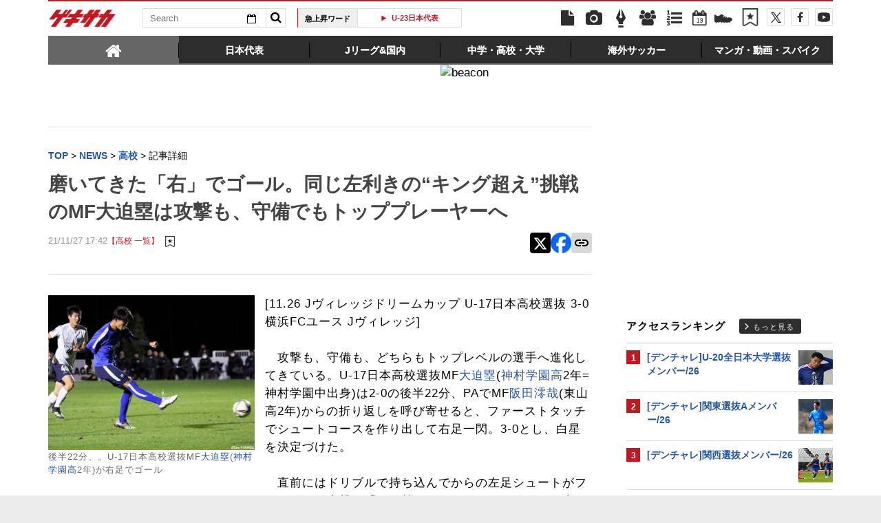

--- FILE ---
content_type: text/html; charset=UTF-8
request_url: https://web.gekisaka.jp/news/youth/detail/?346351-346351-fl
body_size: 24947
content:
<!DOCTYPE html PUBLIC "-//W3C//DTD HTML 4.0 Transitional//EN" "http://www.w3.org/TR/html4/loose.dtd">
<!--[if lt IE 7 ]><html class="ie ie6" lang="ja" itemscope itemtype="http://schema.org/Article"><![endif]-->
<!--[if IE 7 ]><html class="ie ie7" lang="ja" itemscope itemtype="http://schema.org/Article"><![endif]-->
<!--[if IE 8 ]><html class="ie ie8" lang="ja" itemscope itemtype="http://schema.org/Article"><![endif]-->
<!--[if (gte IE 9)|!(IE)]><!--><html lang="ja" itemscope itemtype="http://schema.org/Article"><!--<![endif]-->
<head>
	<!-- meta http-equiv="X-UA-Compatible" content="IE=8" /-->
	<!-- Basic Page Needs
	  ================================================== -->
	<meta charset="utf-8">
	<title>磨いてきた「右」でゴール。同じ左利きの“キング超え”挑戦のMF大迫塁は攻撃も、守備でもトッププレーヤーへ | ゲキサカ</title>
	<meta name="keywords" content="スポーツ,サッカー,フットボール,ニュース,速報,情報,試合,神村学園高,大迫塁,阪田澪哉,福田師王,高校">
	<meta name="description" content="[11.26 Jヴィレッジドリームカップ U-17日本高校選抜 3-0 横浜FCユース Jヴィレッジ]　攻撃も、守備も、どちらもトップレベルの選手へ進化してきている。U-17日本高校選抜MF大迫塁(神村学園高2年=神村学園中出身...">
	<meta name="robots" content="max-image-preview:large">
			<link rel="canonical" href="https://web.gekisaka.jp/news/youth/detail/?346351-346351-fl">
		<!-- Le fav and touch icons -->
	<link rel="apple-touch-icon-precomposed" sizes="144x144" href="//f.image.geki.jp/data/image/etc/apple-touch-icon-red.png">
	<link rel="apple-touch-icon-precomposed" sizes="114x114" href="//f.image.geki.jp/data/image/etc/apple-touch-icon-red.png">
	<link rel="apple-touch-icon-precomposed" sizes="72x72" href="//f.image.geki.jp/data/image/etc/apple-touch-icon-red.png">
	<link rel="apple-touch-icon-precomposed" href="//f.image.geki.jp/data/image/etc/apple-touch-icon-red.png">
	<!-- <link rel="shortcut icon" href=""> -->
	<meta name="format-detection" content="telephone=no">
	<meta name="viewport" content="width=device-width, initial-scale=1.0">
	<meta name="apple-mobile-web-app-capable" content="no">

	<meta property="og:title" content="磨いてきた「右」でゴール。同じ左利きの“キング超え”挑戦のMF大迫塁は攻撃も、守備でもトッププレーヤーへ | ゲキサカ">
	<meta property="og:type" content="blog">
	<meta property="og:url" content="https://web.gekisaka.jp/news/youth/detail/?346351-346351-fl">
			<meta property="og:image" content="https://f.image.geki.jp/data/image/news/2560/347000/346351/news_346351_1.jpg?time=20211127174302">
		<meta property="og:description" content="[11.26 Jヴィレッジドリームカップ U-17日本高校選抜 3-0 横浜FCユース Jヴィレッジ]　攻撃も、守備も、どちらもトップレベルの選手へ進化してきている。U-17日本高校選抜MF大迫塁(神村学園高2年=神村学園中出身...">
	<meta property="og:site_name" content="ゲキサカ">
	<meta property="fb:app_id" content="257252710958764">

			<meta name="twitter:card" content="summary_large_image">
		<meta name="twitter:site" content="@gekisaka">
	<meta name="twitter:title" content="磨いてきた「右」でゴール。同じ左利きの“キング超え”挑戦のMF大迫塁は攻撃も、守備でもトッププレーヤーへ | ゲキサカ">
	<meta name="twitter:description" content="[11.26 Jヴィレッジドリームカップ U-17日本高校選抜 3-0 横浜FCユース Jヴィレッジ]　攻撃も、守備も、どちらもトップレベルの選手へ進化してきている。U-17日本高校選抜MF大迫塁(神村学園高2年=神村学園中出身...">
			<meta name="twitter:image:src" content="https://f.image.geki.jp/data/image/news/600/347000/346351/news_twitter_346351_1.jpg?time=20211127174302">
				    
				<script type="application/ld+json">
	{
		"@context": "https://schema.org",
		"@type": "NewsArticle",
		"mainEntityOfPage":{
			"@type":"WebPage",
			"@id":"https://web.gekisaka.jp/news/youth/detail/?346351-346351-fl"
		},
		"headline": "磨いてきた「右」でゴール。同じ左利きの“キング超え”挑戦のMF大迫塁は攻撃も、守備でもトッププレーヤーへ | ゲキサカ",
					"image": [
									"https://f.image.geki.jp/data/image/news/800/347000/346351/news_346351_1.jpg?time=20211127174302"				],
						"datePublished": "2021-11-27T17:42:00+09:00",
		"dateModified": "2021-11-27T17:43:02+09:00",
		"publisher": {
				"@type":"Organization",
				"name":"ゲキサカ",
			"logo": {
				"@type":"ImageObject",
				"url": "https://f.image.geki.jp/images/logo-gekisaka.png",
				"height": 52,
				"width": 202
			}
		},
		"description":"[11.26 Jヴィレッジドリームカップ U-17日本高校選抜 3-0 横浜FCユース Jヴィレッジ]　攻撃も、守備も、どちらもトップレベルの選手へ進化してきている。U-17日本高校選抜MF大迫塁(神村学園高2年=神村学園中出身..."
	}
</script>	
	
<!-- Google Tag Manager -->
<script>
if(navigator.userAgent.indexOf('gekisaka-app') == -1){
window.dataLayer = window.dataLayer || [];
dataLayer.push({'ga':'true'});
	dataLayer.push({
		'contents_type':'news',
		'page_type':'detail',
		'articleid':'346351',
		'major_category':'youth',
		'large_category':'high-youth',
		'category':'highschool',
		'opendate':'2021-11-27T17:42:00+09:00',
		'authorid':'5',
		'PR':'false',
		'club_id':['142'],
		'player_id':['47892','50569','54247']
	});
(function(w,d,s,l,i){w[l]=w[l]||[];w[l].push({'gtm.start':
new Date().getTime(),event:'gtm.js'});var f=d.getElementsByTagName(s)[0],
j=d.createElement(s),dl=l!='dataLayer'?'&l='+l:'';j.async=true;j.src=
'https://www.googletagmanager.com/gtm.js?id='+i+dl;f.parentNode.insertBefore(j,f);
})(window,document,'script','dataLayer','GTM-PD548V8');
}
</script>
<!-- End Google Tag Manager -->
<!-- Global site tag (gtag.js) - Google Analytics -->
<script async src="https://www.googletagmanager.com/gtag/js?id=G-5HH7MH94SJ"></script>
<script>
  window.dataLayer = window.dataLayer || [];
  function gtag(){dataLayer.push(arguments);}
  gtag('js', new Date());

  gtag('config', 'G-5HH7MH94SJ');
</script>
<!-- End Global site tag (gtag.js) - Google Analytics -->
<script type="text/javascript" src="//f.image.geki.jp/js/ga_mig.js?v=1.1"></script>

<meta http-equiv="format-detection" content="telephone=no" >
	<!-- CSS ================================================== -->
	<script type="text/javascript">
	// head obj
	var headTag = document.getElementsByTagName("HEAD")[0];

	var device = "";
	var issmartphone = false;
	try {
		device = navigator.userAgent;
		if((device.indexOf('iPhone') > 0 && device.indexOf('iPad') == -1) || device.indexOf('iPod') > 0 || device.indexOf('Android') > 0){
			var cssNode = document.createElement('link');
			headTag.appendChild(cssNode);
			cssNode.rel = "stylesheet";
			cssNode.type = "text/css";
			cssNode.href = "//f.image.geki.jp/css/corner/sm.css?v=1.2v4";
						issmartphone = true;
		}else{
			var cssNode = document.createElement('link');
			headTag.appendChild(cssNode);
			cssNode.rel = "stylesheet";
			cssNode.type = "text/css";
			cssNode.href = "//f.image.geki.jp/css/corner/style.css?v=1.1v4";
					}
	} catch(e) {
		var cssNode = document.createElement('link');
		headTag.appendChild(cssNode);
		cssNode.rel = "stylesheet";
		cssNode.type = "text/css";
		cssNode.href = "//f.image.geki.jp/css/corner/sm.css?v=1.2v4";
				issmartphone = true;
	}
</script>	<script type="text/javascript">
	var now = new Date();
	var start = new Date('2024/05/14 12:00:00'); 
	var end = new Date('2024/05/17 11:59:59'); 
	if (start < now && now < end) {
		var headTag = document.getElementsByTagName("HEAD")[0];
		var cssNode = document.createElement('link');
			headTag.appendChild(cssNode);
			cssNode.rel = "stylesheet";
			cssNode.type = "text/css";
			cssNode.href = "//f.image.geki.jp/css/header-site-jack.css";
	}
</script>	<link rel="stylesheet" type="text/css" href="//f.image.geki.jp/css/style.css">

		<link rel="stylesheet" href="//f.image.geki.jp/css/corner/cal.css" type="text/css">
		<link rel="stylesheet" href="//f.image.geki.jp/css/corner/simplePagination.css" type="text/css">
	<link href="//web.gekisaka.jp/css/font-awesome.min.css" rel="stylesheet">
	<link href="//f.image.geki.jp/css/jquery.mmenu.css" rel="stylesheet">
	<link href="//f.image.geki.jp/css/renewal_201509.css?v=1.22" rel="stylesheet">
	<link href="//f.image.geki.jp/css/corner/app.css" rel="stylesheet">

	<!-- IE css -->
	<!--[if lt IE 8]>
		<link href="//f.image.geki.jp/css/corner/ie.css" rel="stylesheet" media="all">
	<![endif]-->

	<script type="text/javascript" src="https://ajax.googleapis.com/ajax/libs/jquery/1.7.2/jquery.min.js"></script>
	<script type="text/javascript" src="//f.image.geki.jp/js/jquery.history.js"></script>
	<script type="text/javascript" src="//f.image.geki.jp/js/jquery.lazyload.min.js"></script>
	<script type="text/javascript" src="//f.image.geki.jp/js/jquery.cookie.js"></script>
		<script type="text/javascript">
		$(document).ready(function(){ 
			$("img.lazy").lazyload({
				 effect_speed: 500,
				 effect : "fadeIn" 
			});
			$("#feature-plan img").lazyload({
				 effect_speed: 500,
				 effect : "fadeIn" 
			}); 
			$("#rank-access img").lazyload({
				 effect_speed: 500,
				 effect : "fadeIn" 
			}); 
		});
	</script>
	<script type="text/javascript">
		$(document).ready(function(){
			document.getElementById('zone-top').style.display = "block";
		});
	</script>
	<!-- for Tab navigation -->
    <script type="text/javascript" src="//f.image.geki.jp/js/jquery-ui-1.9.2.custom.min.js"></script>
	<!-- for Tab navigation -->
	<script type="text/javascript">
		// <![CDATA[
		jQuery(function($) {
			$("#jquery_tabs").tabs({
				//fx:{opacity:'toggle'},
				collapsible: true
			});
		});
		// ]]>
	</script>

		<!-- Tabloolaタグ -->
	    <script type="text/javascript">
    window._taboola = window._taboola || [];
    var canonicalUrl = document.querySelector("link[rel='canonical']").getAttribute("href");
    canonicalUrl = canonicalUrl.replace('?','');
    // Replace first "&" with "?"
    if (canonicalUrl.includes('&')) {
        canonicalUrl = canonicalUrl.replace('&', '?');
}
    _taboola.push({article:'auto',url:canonicalUrl});
    !function (e, f, u, i) {
  if (!document.getElementById(i)){
        e.async = 1;
    e.src = u;
    e.id = i;
    f.parentNode.insertBefore(e, f);
  }
}(document.createElement('script'),
    document.getElementsByTagName('script')[0],
    '//cdn.taboola.com/libtrc/gekisaka/loader.js',
    'tb_loader_script');
    if(window.performance && typeof window.performance.mark == 'function')
    {window.performance.mark('tbl_ic');}
</script>
	
			<!-- tab-nav_new -->
		<script>
			$(function() {
				$( "#tabs-new" ).tabs({
					collapsible: true
				});
				$(".bx-area").css("display","block");
				if(issmartphone){ 
					if ($( "#sp-new-nav" ).length == 0) {
						$('body').css('padding-top','50px');
					}
					$(".entry-header").css('border-top','0');
				}
			});
		</script>
		<script type="text/javascript" src="//f.image.geki.jp/js/app.js?v=1.1"></script>
						<script type="text/javascript" async="async" src="//widgets.outbrain.com/outbrain.js"></script>
			
	<!-- CSS ================================================== -->

	
<script async src='https://securepubads.g.doubleclick.net/tag/js/gpt.js'></script>
<script>
(function(){
  var dmads = document.createElement('script');
  dmads.async = true;
  if ( issmartphone ) {
    dmads.src = 'https://ads.rubiconproject.com/prebid/16348_gekisaka_SP.js';
  } else {
    dmads.src = 'https://ads.rubiconproject.com/prebid/16348_gekisaka_PC.js';	
  }
  var node = document.getElementsByTagName('script')[0];
  node.parentNode.insertBefore(dmads, node);
})();
</script>
<script>
  !function (a9, a, p, s, t, A, g) { if (a[a9]) return; function q(c, r) { a[a9]._Q.push([c, r]) } a[a9] = { init: function () { q('i', arguments) }, fetchBids: function () { q('f', arguments) }, setDisplayBids: function () { }, targetingKeys: function () { return [] }, _Q: [] }; A = p.createElement(s); A.async = !0; A.src = t; g = p.getElementsByTagName(s)[0]; g.parentNode.insertBefore(A, g) }('apstag', window, document, 'script', '//c.amazon-adsystem.com/aax2/apstag.js');
</script>


<script>
var googletag = googletag || {};
googletag.cmd = googletag.cmd || [];

var pbjs = pbjs || {};
pbjs.que = pbjs.que || [];
</script>

<!-- GAM Header Tag Start -->
<script>
var gptadslots = [];
googletag.cmd.push(function() {
  if ( issmartphone ) {
	gptadslots['SP_Interstitial'] = googletag.defineOutOfPageSlot('/134974094/gekisaka1/GS_SP_Interstitial', googletag.enums.OutOfPageFormat.INTERSTITIAL).addService(googletag.pubads());
	gptadslots['SP_NEWS_D'] = googletag.defineSlot('/134974094/gekisaka1/SP_NEWS_D', [[1, 1], [320, 100], [320, 50], [320, 110], [320, 180], [320, 130], [320, 75],'fluid'], 'SP_NEWS_D').addService(googletag.pubads());
	gptadslots['SP_NEWS_D_txt'] = googletag.defineSlot('/134974094/gekisaka1/SP_NEWS_D_txt', [[320, 100], [320, 50], [1, 1], 'fluid'], 'SP_NEWS_D_txt').addService(googletag.pubads());
	gptadslots['SP_NEWS_E'] = googletag.defineSlot('/134974094/gekisaka1/SP_NEWS_E', [[1, 1], [336, 280], [300, 250], 'fluid'], 'SP_NEWS_E').addService(googletag.pubads());
	gptadslots['SP_NEWS_inread'] = googletag.defineSlot('/134974094/gekisaka1/SP_NEWS_inread', [[1, 1],[300,250],[320,180],'fluid'], 'SP_NEWS_inread').addService(googletag.pubads());
	gptadslots['SP_JACK_NEWS'] = googletag.defineSlot('/134974094/gekisaka1/SP_JACK_NEWS', [[1, 1],[320, 50], 'fluid'], 'SP_JACK_NEWS').addService(googletag.pubads());
	gptadslots['SP_NEWS_detail_PR_1'] = googletag.defineSlot('/134974094/gekisaka1/SP_NEWS_detail_PR_1', [[1, 1], 'fluid'], 'SP_NEWS_detail_PR_1').addService(googletag.pubads());
	gptadslots['SP_FOOTER_Yahoo'] = googletag.defineSlot('/134974094/gekisaka1/SP_FOOTER_Yahoo', [[1, 1], [320, 50]], 'SP_FOOTER_Yahoo').addService(googletag.pubads());

  } else {
	gptadslots['PC_SIDE_A'] = googletag.defineSlot('/134974094/gekisaka1/PC_SIDE_A', [[1, 1], [300, 600], [300, 250],  'fluid'], 'PC_SIDE_A').addService(googletag.pubads());
	gptadslots['PC_SIDE_B'] = googletag.defineSlot('/134974094/gekisaka1/PC_SIDE_B', [[1, 1], [300, 250],  'fluid'], 'PC_SIDE_B').addService(googletag.pubads());
	gptadslots['PC_NEWS_D'] = googletag.defineSlot('/134974094/gekisaka1/PC_NEWS_D', [[1, 1], [970, 250], [970, 90], [728, 90], 'fluid'], 'PC_NEWS_D').addService(googletag.pubads());
	gptadslots['PC_NEWS_PHOTO'] = googletag.defineSlot('/134974094/gekisaka1/PC_NEWS_PHOTO', [[1, 1], [300, 250], 'fluid'], 'PC_NEWS_PHOTO').addService(googletag.pubads());
	gptadslots['PC_NEWS_E'] = googletag.defineSlot('/134974094/gekisaka1/PC_NEWS_E', [[1, 1], [336, 280], [300, 250], 'fluid'], 'PC_NEWS_E').addService(googletag.pubads());
	gptadslots['PC_NEWS_E2_Yahoo'] = googletag.defineSlot('/134974094/gekisaka1/PC_NEWS_E2_Yahoo', [[1, 1], [336, 280], [300, 250], 'fluid'], 'PC_NEWS_E2_Yahoo').addService(googletag.pubads());
	gptadslots['PC_NEWS_inread'] = googletag.defineSlot('/134974094/gekisaka1/PC_NEWS_inread', [[1, 1],[480,270],[468,60],'fluid'], 'PC_NEWS_inread').addService(googletag.pubads());
	gptadslots['PC_NEWS_Y1v2'] = googletag.defineSlot('/134974094/gekisaka1/PC_NEWS_Y1v2', [[1, 1], [728, 130], [728, 90], 'fluid'], 'PC_NEWS_Y1v2').addService(googletag.pubads());
	gptadslots['PC_FOOTER_A'] = googletag.defineSlot('/134974094/gekisaka1/PC_FOOTER_A', [[1, 1], [728, 90],  'fluid'], 'PC_FOOTER_A').addService(googletag.pubads());
	gptadslots['PC_NEWS_detail_PR_1'] = googletag.defineSlot('/134974094/gekisaka1/PC_NEWS_detail_PR_1', [[1, 1], 'fluid'], 'PC_NEWS_detail_PR_1').addService(googletag.pubads());

  }

  googletag.pubads().collapseEmptyDivs(true,true);
  googletag.pubads().enableSingleRequest();
  googletag.pubads().disableInitialLoad();
  googletag.enableServices();
  if (issmartphone) {
    googletag.display(gptadslots['SP_Interstitial']);
  }
});

var cX = cX || {}; cX.callQueue = cX.callQueue || [];
cX.callQueue.push(['invoke', function () {
var cx_segments = cX.getUserSegmentIds({ persistedQueryId: 'ecd8a91406d797e64447b1e941fffcac99f45a94' });
    googletag.cmd.push(function () {
    googletag.pubads().setTargeting('CxSegments', cx_segments);
    });
    cX.getSegments("20cf87c26683f0c58e0e9a1fa917d76eaf94849b", function (segments) {
    var contextualIds = [];
        cX.Array.forEach(segments, function (cxTypedSegment, index) {
        if (cxTypedSegment.type === "contextual") {
        contextualIds.push(cxTypedSegment.id);
            }
        });
        googletag.cmd.push(function () {
        googletag.pubads().setTargeting("CxContext", contextualIds);
        });
    });
}]);

</script>

<script>
// Timeout
var apstagTimeout = 1500;
var failSafeTimeout = 3500;

apstag.init({
  pubID: '3598',
  adServer: 'googletag',
  bidTimeout: apstagTimeout
});

var apstagSlots = [];
if ( issmartphone ) {

	apstagSlots.push( { slotID: 'SP_NEWS_D', slotName: '/134974094/gekisaka1/SP_NEWS_D', sizes: [[320, 100], [320, 50], [320, 180]] } );
	apstagSlots.push( { slotID: 'SP_NEWS_E', slotName: '/134974094/gekisaka1/SP_NEWS_E', sizes: [[336, 280], [300, 250]] } );
	apstagSlots.push( { slotID: 'SP_JACK_NEWS', slotName: '/134974094/gekisaka1/SP_JACK_NEWS', sizes: [[320, 50]] } );

} else {

	apstagSlots.push( { slotID: 'PC_SIDE_A', slotName: '/134974094/gekisaka1/PC_SIDE_A', sizes: [[300, 600], [300, 250]] } );
	apstagSlots.push( { slotID: 'PC_SIDE_B', slotName: '/134974094/gekisaka1/PC_SIDE_B', sizes: [[300, 250]] } );
	apstagSlots.push( { slotID: 'PC_NEWS_D', slotName: '/134974094/gekisaka1/PC_NEWS_D', sizes: [[970, 250], [970, 90], [728, 90]] } );
	apstagSlots.push( { slotID: 'PC_NEWS_PHOTO', slotName: '/134974094/gekisaka1/PC_NEWS_PHOTO', sizes: [[300, 250]] } );
	apstagSlots.push( { slotID: 'PC_NEWS_E', slotName: '/134974094/gekisaka1/PC_NEWS_E', sizes: [[336, 280], [300, 250]] } );
	apstagSlots.push( { slotID: 'PC_NEWS_E2_Yahoo', slotName: '/134974094/gekisaka1/PC_NEWS_E2_Yahoo', sizes: [[336, 280], [300, 250]] } );

}

function fetchHeaderBids() {
  var bidders = ['a9', 'prebid'];
  var requestManager = {
    adserverRequestSent: false
  };

  bidders.forEach(function(bidder) {
    requestManager[bidder] = false;
  })

  function allBiddersBack() {
    var allBiddersBack = bidders
      .map(function(bidder) {return requestManager[bidder]; })
      .filter(function(bool) {return bool;})
      .length === bidders.length;
    return allBiddersBack;
  }

  function headerBidderBack(bidder) {
    if (requestManager.adserverRequestSent === true) {
      return;
    }
    if (bidder === 'a9') {
      googletag.cmd.push(function() {
        apstag.setDisplayBids();
      });
    }
    requestManager[bidder] = true;
    if (allBiddersBack()) {
      sendAdserverRequest();
    }
  }

  function sendAdserverRequest() {
    if (requestManager.adserverRequestSent === true) {
      return;
    }
    requestManager.adserverRequestSent = true;
    googletag.cmd.push(function() {
      googletag.pubads().refresh();
    });
  }

  function requestBids() {
    apstag.fetchBids({
      slots: apstagSlots
    }, function(bids) {
      headerBidderBack('a9');
    });
    // Demand Manager (Prebid.js)
    googletag.cmd.push(function () {
      pbjs.que.push(function () {
        pbjs.rp.requestBids({
          callback: function (bidResponses) {

          }
        });
      });
    });
  }

  requestBids();
  window.setTimeout(function() {
    sendAdserverRequest();
  }, failSafeTimeout);
}

fetchHeaderBids();
</script>
		
<script type="text/javascript">
if(navigator.userAgent.indexOf('gekisaka-app') == -1){
	googletag.cmd.push(function() {
		googletag.pubads().setTargeting('URLs', location.pathname.substr(0,40));
		googletag.pubads().setTargeting('Ref', document.referrer.length>0?document.referrer.split('/')[2]:'null');
		googletag.pubads().setTargeting('contents_type', ['news']);
		googletag.pubads().setTargeting('page_type', ['detail']);
		googletag.pubads().setTargeting('articleid', ['346351']);
		googletag.pubads().setTargeting('major_category', ['youth']);
		googletag.pubads().setTargeting('large_category', ['high-youth']);
		googletag.pubads().setTargeting('category', ['highschool']);
		googletag.pubads().setTargeting('opendate', ['2021-11-27T17:42:00+09:00']);
		googletag.pubads().setTargeting('authorid', ['5']);
		googletag.pubads().setTargeting('PR', ['false']);
		googletag.pubads().setTargeting('club_id', ['142']);
		googletag.pubads().setTargeting('player_id', ['47892','50569','54247']);
		googletag.pubads().setTargeting("strnativekey", "PytfL7PMPGEbMjHARJ3Qdr42");
		var gekicookies = document.cookie;
		if(gekicookies != ''){
			var gekicookieArray = gekicookies.split(';');
			for(var i = 0; i < gekicookieArray.length; i++){
				var gekicookie = gekicookieArray[i].split('=');
				if(gekicookie[0].match("KDS_A")){ googletag.pubads().setTargeting(gekicookie[0].replace(" ", ""), [gekicookie[1]]); }
				if(gekicookie[0].match("KDS_G")){ googletag.pubads().setTargeting(gekicookie[0].replace(" ", ""), [gekicookie[1]]); }
				if(gekicookie[0].match("KDS_B")){ googletag.pubads().setTargeting(gekicookie[0].replace(" ", ""), [gekicookie[1]]); }
			}
		}
	});

}
</script>

	<script>window["_GOOG_TRANS_EXT_VER"] = "1";</script>

	<script type="text/javascript" src="//f.image.geki.jp/js/jkl-calendar.js" charset="Shift_JIS"></script>

<script type="text/javascript" src="/js/bookmark_status.js?v=1.0"></script>
<script type="text/javascript" src="/js/bookmark_insert.js?v=1.0"></script></head>
<body id="detail" class="js" data-twttr-rendered="true">
<!-- Google Tag Manager (noscript) --><noscript><iframe src="https://www.googletagmanager.com/ns.html?id=GTM-PD548V8"height="0" width="0" style="display:none;visibility:hidden"></iframe></noscript><!-- End Google Tag Manager (noscript) --><nav id="sp-new-nav" class="small-nav">
	<div class="row head-bar">
		<h1 class="nav-logo-new"><a href="/" class="sp_menu_logo">ゲキサカ</a></h1>
		<span class="search-area cf">
			<form action="/search" class="search-form" target="_parent">
				<input class="search-box" type="text" name="text" placeholder="検索ワードを入力">
				<input class="search-btn" type="submit" value="">
				<input type="hidden" name="collect" value="1">
			</form>
		</span>
		<a href="/bookmark" class="bookmark-icon">
			<span class="icon"></span>
		</a>
	</div>

	<div class="new_header">
		<ul>
			<li><a class="sp_menu" sp_menu="news" href="https://web.gekisaka.jp/news">
				<div class="icon"><svg><use xlink:href="/images/menu-icon.svg#news"/></svg></div><div class="title">ニュース</div>
			</a></li><!--
			--><li><a class="sp_menu" sp_menu="photo" href="https://web.gekisaka.jp/photonews">
				<div class="icon"><svg><use xlink:href="/images/menu-icon.svg#photo"/></svg></div><div class="title">フォト</div>
			</a></li><!--
			--><li><a class="sp_menu" sp_menu="player" href="https://web.gekisaka.jp/calendar">
				<div class="icon"><svg><use xlink:href="/images/menu-icon.svg#calendar"/></svg></div><div class="title">日程&結果</div>
			</a></li><!--
			--><li><a class="sp_menu" sp_menu="comic" href="https://web.gekisaka.jp/pickup/detail/?437552-437552-fl">
				<div class="icon"><svg><use xlink:href="/images/menu-icon.svg?date=20250507#cup"/></svg></div><div class="title">順位表</div>
			</a></li><!--
			--><li><a class="sp_menu" sp_menu="ranking" href="https://web.gekisaka.jp/ranking">
				<div class="icon"><svg><use xlink:href="/images/menu-icon.svg#ranking"/></svg></div><div class="title">ランキング</div>
			</a></li>
		</ul>
		<ul>
			<li><a class="sp_menu" sp_menu="jleague" href="https://web.gekisaka.jp/pickup/detail/?434872-434872-fl">
				<div class="icon"><svg><use xlink:href="/images/menu-icon.svg#ball"/></svg></div><div class="title">選手権</div>
			</a></li><!--
			--><li><a class="sp_menu" sp_menu="calendar" href="https://web.gekisaka.jp/pickup/detail/?116647-72690-fl">
				<div class="icon"><svg><use xlink:href="/images/menu-icon.svg?date=20250507#flag"/></svg></div><div class="title">海外組</div>
			</a></li><!--
			--><li><a class="sp_menu" sp_menu="comic" href="https://web.gekisaka.jp/datadisp/detail?id=3752">
				<div class="icon"><svg><use xlink:href="/images/menu-icon.svg?date=20250507#podcast"/></svg></div><div class="title">Podcast</div>
			</a></li><!--
			--><li><a class="sp_menu" sp_menu="spike" href="https://web.gekisaka.jp/store/products/list?cat=20063,3054">
				<div class="icon"><svg><use xlink:href="/images/menu-icon.svg#spike"/></svg></div><div class="title">ストア</div>
			</a></li><!--
			--><li><a class="sp_menu" sp_menu="etc" href="https://web.gekisaka.jp/pickup/detail/?268594-268594-fl">
				<div class="icon"><svg><use xlink:href="/images/menu-icon.svg#etc"/></svg></div><div class="title">すべて</div>
			</a></li>
		</ul>
	</div>
</nav>
<script>
$('a.home').on('click', function() {
window.location.href = '/';
});
$('.sp_menu_logo').on('click', function() {
ga('send', 'event', 'sp_menu', 'click', 'logo');
});
$('.sp_menu').on('click', function() {
var sp_menu_click = $(this).attr('sp_menu');
ga('send', 'event', 'sp_menu', 'click', sp_menu_click );
});
</script><!-- header -->
	<div id="zone-top" style="display:none;">
		<!-- header -->
<header id="header" class="pc-nav">
	<div class="row">
		<div class="nav-top">
			<ul class="top-left">
				<li><h1 id="nav-logo"><a href="/">ゲキサカ</a></h1></li>
				<li class="search-area">
					<!-- kanbara update-start 内容:idを追加 -->			
					<form action="/search" role="search" class="search" id="search_id">
						<input type="hidden" name="collect" value="1">
						<div class="search-txt">
							<input class="search-box" name="text" type="text" placeholder="Search">
							<div class="search-calendar dropdown">
								<button id="dLabel" type="button" data-toggle="dropdown" aria-haspopup="true" aria-expanded="false">
									<i class="fa fa-calendar-o"></i><span class="caret"></span>
								</button>
								<!-- new JKL.Calendar() コンストラクタの呼び出し -->
								<script>
									var cal_from = new JKL.Calendar("cal_from","search_id","start_day");
									// カレンダーフレームの色を指定
									cal_from.setStyle( "frame_color", "#2355a5" );

									var cal_to = new JKL.Calendar("cal_to","search_id","end_day");
									// カレンダーフレームの色を指定
									cal_to.setStyle( "frame_color", "#c01920" );
								</script>

								<!-- dropdown-menu-cal -->
								<div class="dropdown-menu" role="menu" aria-labelledby="dLabel" style="display:none;">
									<ul>
										<li>
											<input type="text" name="start_day" onClick="cal_from.write();" onChange="cal_from.getFormValue(); cal_from.hide();">
											<div id="cal_from"></div>
										</li>
										<li class="txt">から</li>
										<li>
											<input type="text" name="end_day" onClick="cal_to.write();" onChange="cal_to.getFormValue(); cal_to.hide();">
											<div id="cal_to"></div>
										</li>
									</ul>
								</div>
							</div>
						</div>
						<button class="search-btn" type="submit" value=""><i class="fa fa-search"></i></button>
					</form>
				</li>
				<li>
					<div class="upword">
						<p class="upword-title">急上昇ワード</p>
						<div id="ticker-slide" class="ticker upword-txt">
							<ul><li><a href="/search?text=U23アジアカップ"> U23アジア杯 </a></li>
<li><a href="/search?text=日本代表">日本代表</a></li>
<li><a href="/search?text=U-23日本代表">U-23日本代表</a></li>
<li><a href="/search?text=ワールドカップ">W杯</a></li>
<li><a href="/search?text=全国高校サッカー選手権">選手権</a></li></ul>
						</div>
					</div>
				</li>
			</ul>
			<ul id="icon-links" class="top-right">
				<li class="icon-links news"><a href="/news" title="ニュース"><i class="fa fa-file"></i></a></li>
				<li class="icon-links photo"><a href="/photonews" title="フォトニュース"><i class="fa fa-camera"></i></a></li>
				<li class="icon-links column"><a href="/column" title="コラム"><i class="fa icon-pen"></i></a></li>
				<li class="icon-links player"><a href="/league" title="選手名鑑"><i class="fa fa-users"></i></a></li>
				<li class="icon-links ranking"><a href="/ranking" title="ランキング"><i class="fa fa-list-ol"></i></a></li>
				<li class="icon-links calendar"><a href="/calendar" title="日程&結果"><i class="fa fa-calendar-o"><span>19</span></i></a></li>
				<li class="icon-links ranking" style="margin-top: 12px; margin-left: 2px;"><a id="pc_menu_sss" href="/store" title="ゲキサカFCストア"><img src="https://f.image.geki.jp/images/spike.png" style="width: 26px; height: 26px;" alt="">
<script type="text/javascript">
<!--
$(document).ready(function(){
    var image = new Image();
    image.src ='https://f.image.geki.jp/images/spike_r.png';
    $('#pc_menu_sss').on({
        'mouseenter':function(){
            $(this).find('img').attr('src','https://f.image.geki.jp/images/spike_r.png');
        },
        'mouseleave':function(){
            $(this).find('img').attr('src','https://f.image.geki.jp/images/spike.png');
        }
    });
});
//-->
</script>
				</a></li><li class="icon-links bookmark"><a href="/bookmark" title="ブックマーク"><img src="https://f.image.geki.jp/images/no_bookmark.png" style="width: 26px; height: 26px;" alt=""></a></li><li class="icon-links nav-twitter"><a href="https://twitter.com/gekisaka" title="X"><i class="fa fa-twitter"></i></a></li>
				<li class="icon-links nav-facebook"><a href="https://www.facebook.com/gekisaka?sid=0.4406184987165034" title="Facebook"><i class="fa fa-facebook"></i></a></li>
				<li class="icon-links nav-movie">
					<a href="https://www.youtube.com/channel/UCRwozhdOYYgp2v_UtuRjIbg" title="YouTube">
						<svg version="1.1" id="_x32_" xmlns="http://www.w3.org/2000/svg" xmlns:xlink="http://www.w3.org/1999/xlink" x="0px" y="0px" width="512px" height="512px" viewBox="0 0 512 512" style="width: 18px; height: 18px; opacity: 1;" xml:space="preserve">
						<g>
							<path class="icon-movie" d="M482.703,98.813C456.469,77.625,363.953,61,256,61S55.531,77.625,29.297,98.813C5.188,118.25,0,206.125,0,256
								s5.188,137.75,29.297,157.188C55.531,434.375,148.047,451,256,451s200.469-16.625,226.703-37.813
								C506.813,393.75,512,305.875,512,256S506.813,118.25,482.703,98.813z M332.813,258.406l-118.844,70.938
								c-0.875,0.5-1.938,0.531-2.813,0.031s-1.422-1.438-1.422-2.438V256v-70.938c0-1.016,0.547-1.938,1.422-2.438
								s1.938-0.469,2.813,0.031l118.844,70.938c0.844,0.5,1.359,1.406,1.359,2.406C334.172,256.969,333.656,257.906,332.813,258.406z"></path>
						</g>
						</svg>
					</a>
				</li>
			</ul>
		</div><!-- #nav-top -->
		<div class="nav-bottom">
			<div id="tabs-new">
				<ul class="bottom-list">
					<li><a class="home" href="#tabs-1"><span><i class="fa fa-home"></i></span></a></li>
					<li><a href="#tabs-2"><span>日本代表</span></a></li>
					<li><a href="#tabs-3"><span>Jリーグ&国内</span></a></li>
					<li><a href="#tabs-4"><span>中学・高校・大学</span></a></li>
					<li><a href="#tabs-5"><span>海外サッカー</span></a></li>
					<li><a href="#tabs-6"><span>マンガ・動画・スパイク</span></a></li>
				</ul>
				<div id="tabs-2">
					<div class="bx-area">
						<ul class="bx-l">
							<li>
								<ul class="bx-s">
									<li><a href="/datadisp/detail?id=236">日本代表トップ</a></li>
									<li><a href="/article/nationalteam?news_type=news">ニュース一覧</a></li>
									<li><a href="/article/nationalteam?news_type=photo">フォト一覧</a></li>
									<li></li>
									<li class="title">大会アーカイブ</li>
									<li><a href="https://web.gekisaka.jp/news/japan/detail/?444416-444416-fl">25年</a> / <a href="https://web.gekisaka.jp/news/japan/detail/?422425-422425-fl">24年</a> / <a href="https://web.gekisaka.jp/news/japan/detail/?397853-397853-fl">23年</a> / <a href="https://web.gekisaka.jp/news/japan/detail/?377317-377317-fl">22年</a></li>
									<li><a href="https://web.gekisaka.jp/news/japan/detail/?377316-377316-fl">21年</a> / <a href="https://web.gekisaka.jp/news/japan/detail/?321611-321611-fl">20年</a> / <a href="https://web.gekisaka.jp/news/japan/detail/?295368-295368-fl">19年</a> / <a href="https://web.gekisaka.jp/news/japan/detail/?265595-265595-fl">18年</a></li>
									<li><a href="https://web.gekisaka.jp/news/japan/detail/?236198-236198-fl">17年</a> / <a href="https://web.gekisaka.jp/news/japan/detail/?208099-208099-fl">16年</a> / <a href="https://web.gekisaka.jp/news/japan/detail/?181323-181323-fl">15年</a> / <a href="https://web.gekisaka.jp/news/japan/detail/?153754-153754-fl">14年</a></li>
									<li><a href="https://web.gekisaka.jp/news/japan/detail/?126358-131051-fl">13年</a> / <a href="https://web.gekisaka.jp/news/japan/detail/?109414-112432-fl">12年</a> / <a href="https://web.gekisaka.jp/news/japan/detail/?94454-93395-fl">11年</a> / <a href="https://web.gekisaka.jp/news/japan/detail/?78922-72485-fl">10年</a></li>
								</ul>
							</li>
							<li>
								<ul class="bx-s">
									<li class="title">A代表</li>
									<li><a href="https://web.gekisaka.jp/datadisp/detail/?3759-3759-ns">日程&結果</a></li>
									<li><a href="https://web.gekisaka.jp/news/japan/detail/?440216-440216-fl">最新メンバーリスト</a></li>
									<li><a href="/pickup/detail/?436216-436216-fl">2026W杯北中米大会</a></li>
									<li><a href="/pickup/detail/?404370-404370-fl">パリオリンピック(パリ五輪)</a></li>
									<li><a href="/pickup/detail/?351870-351870-fl">2022W杯カタール大会</a></li>
									<li><a href="/pickup/detail/?278556-278556-fl">東京オリンピック(東京五輪)</a></li>
									<li><a href="/pickup/detail/?228832-228832-fl">2018W杯ロシア大会</a></li>
								</ul>
							</li>
							<li>
								<ul class="bx-s">
									<li class="title">U-21日本代表</li>
									<li><a href="https://web.gekisaka.jp/datadisp/detail/?3757-3757-ns">日程&結果</a></li>
									<li><a href="https://web.gekisaka.jp/news/japan/detail/?443654-443654-fl">最新メンバーリスト</a></li>
									<li><a href="/pickup/detail/?441679-441679-fl">U23アジアカップ2026</a></li>
									<li><a href="/pickup/detail/?431505-431505-fl">U-20ワールドカップ2025</a></li>
									<li><a href="/pickup/detail/?430635-430635-fl">U23アジアカップ2026予選</a></li>
									<li><a href="/pickup/detail/?394744-394744-fl">U-17ワールドカップ2023</a></li>>
								</ul>
							</li>
							<li>
								<ul class="bx-s">
									<li class="title">U-19日本代表</li>
									<li><a href="https://web.gekisaka.jp/datadisp/detail/?3756-3756-ns">日程&結果</a></li>
									<li><a href="https://web.gekisaka.jp/news/japan/detail/?442636-442636-fl">最新メンバーリスト</a></li>
									<li><a href="/pickup/detail/?434932-434932-fl">U-17ワールドカップ2025</a></li>
								</ul>
							</li>
							<li>
								<ul class="bx-s">
									<li class="title">U-17日本代表</li>
									<li><a href="https://web.gekisaka.jp/datadisp/detail/?3755-3755-ns">日程&結果</a></li>
									<li><a href="https://web.gekisaka.jp/news/japan/detail/?442063-442063-fl">最新メンバーリスト</a></li>
								</ul>
							</li>
							<li>
								<ul class="bx-s">
									<li class="title">なでしこジャパン</li>
									<li><a href="https://web.gekisaka.jp/datadisp/detail/?3758-3758-ns">日程&結果</a></li>
									<li><a href="https://web.gekisaka.jp/news/japan/detail/?441170-441170-fl">最新メンバーリスト</a></li>
									<li><a href="/pickup/detail/?404370-404370-fl">パリオリンピック(パリ五輪)</a></li>
									<li><a href="/pickup/detail/?377969-377969-fl">女子ワールドカップ2023</a></li>
								</ul>
							</li>
						</ul>
					</div>
				</div><!-- #tabs-2 -->
				<div id="tabs-3">
					<div class="bx-area">
						<ul class="bx-l">
							<li>
								<ul class="bx-s">
									<li><a href="/datadisp/detail?id=237">Jリーグ&国内トップ</a></li>
									<li><a href="/article/domestic?news_type=news">ニュース一覧</a></li>
									<li><a href="/article/domestic?news_type=photo">フォト一覧</a></li>
									<li></li>
									<li class="title">大会アーカイブ</li>
									<li><a href="https://web.gekisaka.jp/news/jleague/detail/?444426-444426-fl">25年</a> / <a href="https://web.gekisaka.jp/news/jleague/detail/?422417-422417-fl">24年</a> / <a href="https://web.gekisaka.jp/news/jleague/detail/?397848-397848-fl">23年</a></li>
									<li><a href="https://web.gekisaka.jp/news/jleague/detail/?375163-375163-fl">22年</a> / <a href="https://web.gekisaka.jp/news/jleague/detail/?348155-348155-fl">21年</a> / <a href="https://web.gekisaka.jp/news/jleague/detail/?321685-321685-fl">20年</a> / <a href="https://web.gekisaka.jp/news/jleague/detail/?296517-296517-fl">19年</a></li>
									<li><a href="https://web.gekisaka.jp/news/jleague/detail/?265538-265538-fl">18年</a> / <a href="https://web.gekisaka.jp/news/jleague/detail/?236215-236215-fl">17年</a> / <a href="https://web.gekisaka.jp/news/jleague/detail/?208100-208100-fl">16年</a> / <a href="https://web.gekisaka.jp/news/jleague/detail/?181346-181346-fl">15年</a></li>
									<li><a href="https://web.gekisaka.jp/news/jleague/detail/?153752-153752-fl">14年</a> / <a href="https://web.gekisaka.jp/news/jleague/detail/?126359-131052-fl">13年</a> / <a href="https://web.gekisaka.jp/news/jleague/detail/?109415-112433-fl">12年</a> / <a href="https://web.gekisaka.jp/news/jleague/detail/?94455-93396-fl">11年</a></li>
								</ul>
							</li>
							<li>
								<ul class="bx-s">
									<li class="title">J1</li>
									<li><a href="/jleague/j1?year=2025#last">日程&amp;結果</a></li>
									<li><a href="/competition/standings?id=1158">順位表</a></li>
									<li><a href="/competition/scorer?id=1158">得点ランキング</a></li>
									<li><a href="/club?division_id=73">クラブガイド&amp;名鑑</a></li>
								</ul>
							</li>
							<li>
								<ul class="bx-s">
									<li class="title">J2</li>
									<li><a href="/jleague/j2?year=2025#last">日程&amp;結果</a></li>
									<li><a href="/competition/standings?id=1159">順位表</a></li>
									<li><a href="/competition/scorer?id=1159">得点ランキング</a></li>
									<li><a href="/club?division_id=74">クラブガイド&amp;名鑑</a></li>
								</ul>
							</li>
							<li>
								<ul class="bx-s">
									<li class="title">J3</li>
									<li><a href="/jleague/j3?year=2025#last">日程&amp;結果</a></li>
									<li><a href="/competition/standings?id=1160">順位表</a></li>
									<li><a href="/competition/scorer?id=1160">得点ランキング</a></li>
									<li><a href="/club?division_id=79">クラブガイド&amp;名鑑</a></li>
								</ul>
							</li>
							<li>
								<ul class="bx-s">
									<li><a href="/pickup/detail/?435413-435413-fl">ACLエリート</a></li>
									<li><a href="/pickup/detail/?435410-435410-fl">ACL2</a></li>
									<li><a href="/pickup/detail/?423436-423436-fl">ルヴァン杯</a></li>
									<li><a href="/pickup/detail/?425803-425803-fl">天皇杯</a></li>
									<li><a href="/pickup/detail/?441940-441940-fl">J1昇格プレーオフ</a></li>
									<li><a href="/pickup/detail/?441943-441943-fl">J2昇格プレーオフ</a></li>
									<li><a href="/pickup/detail/?441683-441683-fl">J3・JFL入れ替え戦</a></li>
									<li><a href="/pickup/detail/?427193-427193-fl">クラブワールドカップ</a></li>
								</ul>
							</li>
							<li>
								<ul class="bx-s">
									<li class="title">女子</li>
									<li><a href="/pickup/detail/?435053-435053-fl">WEリーグ</a></li>
									<li><a href="/pickup/detail/?421266-421266-fl">皇后杯</a></li>
<li></li>
									<li class="title">障がい者サッカー</li>
									<li><a href="/pickup/detail/?254406-254406-fl">障がい者サッカートップ</a></li>
									<li><a href="https://web.gekisaka.jp/search/news?text=%E9%9A%9C%E3%81%8C%E3%81%84%E8%80%85%E3%82%B5%E3%83%83%E3%82%AB%E3%83%BC%E7%89%B9%E9%9B%86%E3%83%9A%E3%83%BC%E3%82%B8">ニュース一覧</a></li>
									<li><a href="/pickup/detail/?334961-334961-fl">東京パラリンピック</a></li>
								</ul>
							</li>
						</ul>
					</div>
				</div><!-- #tabs-3 -->
				<div id="tabs-4">
					<div class="bx-area">
						<ul class="bx-l">
							<li>
								<ul class="bx-s">
									<li><a href="/datadisp/detail?id=238">高校&大学トップ</a></li>
									<li><a href="/article/youth?news_type=news">ニュース一覧</a></li>
									<li><a href="/article/youth?news_type=photo">フォト一覧</a></li>
									<li></li>
									<li class="title">大会アーカイブ</li>
									<li><a href="https://web.gekisaka.jp/news/youth/detail/?444431-444431-fl">25年度</a> / <a href="https://web.gekisaka.jp/news/youth/detail/?422423-422423-fl">24年度</a></li>
									<li><a href="https://web.gekisaka.jp/news/youth/detail/?405981-405981-fl">23年度</a> / <a href="https://web.gekisaka.jp/news/youth/detail/?382056-382056-fl">22年度</a> / <a href="https://web.gekisaka.jp/news/youth/detail/?350355-350355-fl">21年度</a> / <a href="https://web.gekisaka.jp/news/youth/detail/?321689-321689-fl">20年度</a></li>
									<li><a href="https://web.gekisaka.jp/news/youth/detail/?301901-301901-fl">19年度</a> / <a href="https://web.gekisaka.jp/news/youth/detail/?270310-270310-fl">18年度</a> / <a href="https://web.gekisaka.jp/news/youth/detail/?240923-240923-fl">17年度</a> / <a href="https://web.gekisaka.jp/news/youth/detail/?214021-214021-fl">16年度</a></li>
									<li><a href="https://web.gekisaka.jp/news/youth/detail/?181349-181349-fl">15年度</a> / <a href="https://web.gekisaka.jp/news/youth/detail/?161438-161438-fl">14年度</a> / <a href="https://web.gekisaka.jp/news/youth/detail/?126360-131053-fl">13年度</a> / <a href="https://web.gekisaka.jp/news/youth/detail/?109416-112434-fl">12年度</a></li>
									<li><a href="https://web.gekisaka.jp/news/soccer/detail/?97788-97994-fl">11年度</a> / <a href="https://web.gekisaka.jp/news/soccer/detail/?82794-76425-fl">10年度</a> / <a href="https://web.gekisaka.jp/news/soccer/detail/?64891-51266-fl">09年度</a> / <a href="https://web.gekisaka.jp/news/soccer/detail/?49958-51300-fl">08年度</a></li>
								</ul>
							</li>
							<li>
								<ul class="bx-s">
									<li class="title">高校</li>
									<li><a href="/article/high-youth?news_type=news">ニュース一覧</a></li>
									<li><a href="/article/high-youth?news_type=photo">フォト一覧</a></li>
									<li><a href="/club?division_id=75">チーム一覧 / 選手名鑑</a></li>
									<li><a href="/pickup/detail/?430228-430228-fl">高卒26年J加入内定者一覧</a></li>
								</ul>
							</li>
							<li>
								<ul class="bx-s">
									<li><a href="/pickup/detail/?434872-434872-fl">全国高校サッカー選手権</a></li>
									<li><a href="/pickup/detail/?434929-434929-fl">国民スポーツ大会(国スポ)</a></li>
									<li><a href="/pickup/detail/?430236-430236-fl">全国高校総体(インターハイ)</a></li>
									<li><a href="/pickup/detail/?432553-432553-fl">日本クラブユース選手権(U-18)</a></li>
									<li><a href="/pickup/detail/?426401-426401-fl">高円宮杯U-18プレミアリーグ</a></li>
									<li>　<a href="/pickup/detail/?426401-426401-fl#1">EAST</a> | <a href="/pickup/detail/?426401-426401-fl#2">WEST</a></li>
									<li><a href="/pickup/detail/?426416-426416-fl">高円宮杯U-18プリンスリーグ</a></li>
									<li>　<a href="/pickup/detail/?426416-426416-fl#1">北海道</a> | <a href="/pickup/detail/?426416-426416-fl#2">東北</a> | <a href="/pickup/detail/?426416-426416-fl#3">関東</a> | <a href="/pickup/detail/?426416-426416-fl#5">北信越</a></li>
									<li>　<a href="/pickup/detail/?426416-426416-fl#7">東海</a> | <a href="/pickup/detail/?426416-426416-fl#8">関西</a> | <a href="/pickup/detail/?426416-426416-fl#10">中国</a> | <a href="/pickup/detail/?426416-426416-fl#11">四国</a> | <a href="/pickup/detail/?426416-426416-fl#12">九州</a></li>
								</ul>
							</li>
							<li>
								<ul class="bx-s">
									<li class="title">大学</li>
									<li><a href="/article/university?news_type=news">ニュース一覧</a> / <a href="/article/university?news_type=photo">フォト一覧</a></li>
									<li><a href="/club?division_id=76">チーム一覧 / 選手名鑑</a></li>
									<li><a href="https://web.gekisaka.jp/pickup/detail/?430605-430605-fl">大卒26年J加入内定者一覧</a></li>
									<li></li>
									<li><a href="/pickup/detail/?441966-441966-fl">全日本大学選手権(インカレ)</a></li>
									<li><a href="/pickup/detail/?436058-436058-fl">総理大臣杯</a></li>
									<li><a href="/pickup/detail/?426749-426749-fl">関東大学リーグ</a></li>
									<li><a href="/pickup/detail/?426751-426751-fl">関西学生リーグ</a></li>
									<li><a href="/pickup/detail/?423405-423405-fl">デンソーカップチャレンジ</a></li>
									<li><a href="/pickup/detail/?442653-442653-fl">第4回ゲキサカ杯</a></li>
								</ul>
							</li>
							<li>
								<ul class="bx-s">
									<li class="title">中学</li>
									<li><a href="/article/junioryouth?news_type=news">ニュース一覧</a> / <a href="/article/junioryouth?news_type=photo">フォト一覧</a></li>
									<li><a href="/club?division_id=109">チーム一覧 / 選手名鑑</a></li>
									<li></li>
									<li><a href="/pickup/detail/?440053-440053-fl">高円宮杯全日本U-15選手権</a></li>
									<li><a href="/pickup/detail/?432649-432649-fl">全国中学校サッカー大会</a></li>
									<li><a href="/pickup/detail/?433030-433030-fl">日本クラブユース選手権(U-15)</a></li>
									<li><a href="/pickup/detail/?425405-425405-fl">高円宮杯U-15サッカーリーグ</a></li>
									<li>　<a href="/pickup/detail/?425405-425405-fl#1">北海道</a> | <a href="/pickup/detail/?425405-425405-fl#2">東北</a> | <a href="/pickup/detail/?425405-425405-fl#3">関東</a> | <a href="/pickup/detail/?425405-425405-fl#6">北信越</a></li>
									<li>　<a href="/pickup/detail/?425405-425405-fl#7">東海</a> | <a href="/pickup/detail/?425405-425405-fl#8">関西</a> | <a href="/pickup/detail/?425405-425405-fl#9">中国</a> | <a href="/pickup/detail/?425405-425405-fl#10">四国</a> | <a href="/pickup/detail/?425405-425405-fl#11">九州</a></li>
								</ul>
							</li>
						</ul>
					</div>
				</div><!-- #tabs-4 -->
				<div id="tabs-5">
					<div class="bx-area">
						<ul class="bx-l">
							<li>
								<ul class="bx-s">
									<li><a href="/datadisp/detail?id=239">海外サッカートップ</a></li>
									<li><a href="/article/foreign?news_type=news">ニュース一覧</a></li>
									<li><a href="/article/foreign?news_type=photo">フォト一覧</a></li>
									<li><a href="https://web.gekisaka.jp/pickup/detail/?433427-433427-fl">海外リーグ順位表一覧</a></li>
									<li></li>
									<li class="title">大会アーカイブ</li>
									<li><a href="https://web.gekisaka.jp/news/world/detail/?431058-431058-fl">24-25</a></li>
									<li><a href="https://web.gekisaka.jp/news/world/detail/?411441-411441-fl">23-24</a> / <a href="https://web.gekisaka.jp/news/world/detail/?385890-385890-fl">22-23</a> / <a href="https://web.gekisaka.jp/news/world/detail/?361905-361905-fl">21-22</a> / <a href="https://web.gekisaka.jp/news/world/detail/?334900-334900-fl">20-21</a></li>
									<li><a href="https://web.gekisaka.jp/news/world/detail/?308143-308143-fl">19-20</a> / <a href="https://web.gekisaka.jp/news/world/detail/?280948-280948-fl">18-19</a> / <a href="https://web.gekisaka.jp/news/world/detail/?250774-250774-fl">17-18</a> / <a href="https://web.gekisaka.jp/news/world/detail/?221352-221352-fl">16-17</a></li>
									<li><a href="https://web.gekisaka.jp/news/world/detail/?192494-192494-fl">15-16</a> / <a href="https://web.gekisaka.jp/news/world/detail/?166850-166850-fl">14-15</a> / <a href="https://web.gekisaka.jp/news/world/detail/?143600-143600-fl">13-14</a> / <a href="https://web.gekisaka.jp/news/world/detail/?115782-121443-fl">12-13</a></li>
								</ul>
							</li>
							<li>
								<ul class="bx-s">
									<li class="title">海外日本人</li>
									<li><a href="/pickup/detail/?116647-72690-fl">海外組ガイド</a></li>
									<li><a href="https://web.gekisaka.jp/oversea/schedule?player_id=24611&year=2025">遠藤航</a> / <a href="https://web.gekisaka.jp/oversea/schedule?player_id=37426&year=2025">三笘薫</a> / <a href="https://web.gekisaka.jp/oversea/schedule?player_id=29385&year=2025">鎌田大地</a></li>
									<li><a href="https://web.gekisaka.jp/oversea/schedule?player_id=47900&year=2025">高井幸大</a> / <a href="https://web.gekisaka.jp/oversea/schedule?player_id=34806&year=2025">田中碧</a></li>
									<li><a href="https://web.gekisaka.jp/oversea/schedule?player_id=42994&year=2025">平河悠</a> / <a href="https://web.gekisaka.jp/oversea/schedule?player_id=45902&year=2025">大橋祐紀</a> / <a href="https://web.gekisaka.jp/oversea/schedule?player_id=31010&year=2025">古橋亨梧</a></li>
									<li><a href="https://web.gekisaka.jp/oversea/schedule?player_id=38483&year=2025">久保建英</a> / <a href="https://web.gekisaka.jp/oversea/schedule?player_id=39927&year=2025">鈴木彩艶</a> / <a href="https://web.gekisaka.jp/oversea/schedule?player_id=37018&year=2025">伊藤洋輝</a></li>
									<li><a href="https://web.gekisaka.jp/oversea/schedule?player_id=34800&year=2025">堂安律</a> / <a href="https://web.gekisaka.jp/oversea/schedule?player_id=46080&year=2025">鈴木唯人</a> / <a href="https://web.gekisaka.jp/oversea/schedule?player_id=40593&year=2025">佐野海舟</a></li>
									<li><a href="https://web.gekisaka.jp/oversea/schedule?player_id=39679&year=2025">菅原由勢</a> / <a href="https://web.gekisaka.jp/oversea/schedule?player_id=40000&year=2025">町野修斗</a> / <a href="https://web.gekisaka.jp/oversea/schedule?player_id=48486&year=2025">藤田譲瑠チマ</a></li>
									<li><a href="https://web.gekisaka.jp/oversea/schedule?player_id=31081&year=2025">町田浩樹</a> / <a href="https://web.gekisaka.jp/oversea/schedule?player_id=25075&year=2025">南野拓実</a> / <a href="https://web.gekisaka.jp/oversea/schedule?player_id=39678&year=2025">瀬古歩夢</a></li>
									<li><a href="https://web.gekisaka.jp/oversea/schedule?player_id=34872&year=2025">板倉滉</a> / <a href="https://web.gekisaka.jp/oversea/schedule?player_id=39577&year=2025">上田綺世</a> / <a href="https://web.gekisaka.jp/oversea/schedule?player_id=33007&year=2025">渡辺剛</a></li>
									<li><a href="https://web.gekisaka.jp/oversea/schedule?player_id=43717&year=2025">三戸舜介</a> / <a href="https://web.gekisaka.jp/oversea/schedule?player_id=31964&year=2025">小川航基</a> / <a href="https://web.gekisaka.jp/oversea/schedule?player_id=49050&year=2025">佐野航大</a></li>
									<li><a href="https://web.gekisaka.jp/oversea/schedule?player_id=35994&year=2025">守田英正</a> / <a href="https://web.gekisaka.jp/oversea/schedule?player_id=27058&year=2025">伊東純也</a> / <a href="https://web.gekisaka.jp/oversea/schedule?player_id=23772&year=2025">谷口彰悟</a></li>
									<li><a href="https://web.gekisaka.jp/oversea/schedule?player_id=37667&year=2025">前田大然</a> / <a href="https://web.gekisaka.jp/oversea/schedule?player_id=36545&year=2025">旗手怜央</a></li>
								</ul>
							</li>
							<li>
								<ul class="bx-s">
									<li class="title">海外リーグ戦</li>
									<li><a href="https://web.gekisaka.jp/pickup/detail/?433384-433384-fl">プレミアリーグ</a></li>
									<li><a href="https://web.gekisaka.jp/pickup/detail/?433386-433386-fl">ラ・リーガ</a></li>
									<li><a href="https://web.gekisaka.jp/pickup/detail/?433392-433392-fl">セリエA</a></li>
									<li><a href="https://web.gekisaka.jp/pickup/detail/?433396-433396-fl">ブンデスリーガ</a></li>
									<li><a href="https://web.gekisaka.jp/pickup/detail/?433399-433399-fl">フランス・リーグアン</a></li>
									<li><a href="https://web.gekisaka.jp/pickup/detail/?433402-433402-fl">オランダ・エールディビジ</a></li>
									<li><a href="https://web.gekisaka.jp/pickup/detail/?433405-433405-fl">ポルトガル・リーグ</a></li>
									<li><a href="https://web.gekisaka.jp/pickup/detail/?433411-433411-fl">ベルギー・リーグ</a></li>
									<li><a href="https://web.gekisaka.jp/pickup/detail/?433414-433414-fl">スコットランド・プレミアリーグ</a></li>
								</ul>
							</li>
							<li>
								<ul class="bx-s">
									<li class="title">海外カップ戦</li>
									<li><a href="https://web.gekisaka.jp/pickup/detail/?433494-433494-fl">UEFAチャンピオンズリーグ</a></li>
									<li><a href="https://web.gekisaka.jp/pickup/detail/?433498-433498-fl">UEFAヨーロッパリーグ</a></li>
									<li><a href="https://web.gekisaka.jp/pickup/detail/?435863-435863-fl">UEFAカンファレンスリーグ</a></li>
									<li><a href="https://web.gekisaka.jp/pickup/detail/?427193-427193-fl">クラブワールドカップ</a></li>
									<li><a href="https://web.gekisaka.jp/pickup/detail/?442987-442987-fl">FAカップ</a></li>
									<li><a href="https://web.gekisaka.jp/pickup/detail/?434714-434714-fl">カラバオカップ</a></li>
									<li><a href="https://web.gekisaka.jp/pickup/detail/?439197-439197-fl">コパ・デル・レイ(スペイン国王杯)</a></li>
									<li><a href="https://web.gekisaka.jp/pickup/detail/?434710-434710-fl">DFBポカール</a></li>
									<li><a href="https://web.gekisaka.jp/pickup/detail/?435746-435746-fl">コッパ・イタリア</a></li>
									<li><a href="https://web.gekisaka.jp/pickup/detail/?443198-443198-fl">クープ・ドゥ・フランス</a></li>
									<li><a href="https://web.gekisaka.jp/pickup/detail/?439396-439396-fl">KNVBカップ</a></li>
									<li><a href="https://web.gekisaka.jp/pickup/detail/?439213-439213-fl">ベルギー・カップ</a></li>
								</ul>
							</li>
							<li>
								<ul class="bx-s">
									<li class="title">ナショナルチーム</li>
									<li><a href="https://web.gekisaka.jp/pickup/detail/?436216-436216-fl">2026W杯北中米大会</a></li>
									<li><a href="https://web.gekisaka.jp/pickup/detail/?413764-413764-fl">北中米W杯各大陸予選</a></li>
									<li>　<a href="/pickup/detail/?410084-410084-fl">アジア</a> | <a href="/pickup/detail/?424860-424860-fl">欧州</a> | <a href="/pickup/detail/?390558-390558-fl">南米</a> | <a href="/pickup/detail/?394727-394727-fl">アフリカ</a></li>
									<li>　<a href="/pickup/detail/?403010-403010-fl">北中米カリブ海</a> | <a href="https://web.gekisaka.jp/pickup/detail/?413759-413759-fl">オセアニア</a></li>
									<li><a href="/pickup/detail/?413946-413946-fl">UEFAネーションズリーグ</a></li>
									<li><a href="/pickup/detail/?398307-398307-fl">EURO2024</a></li>
									<li><a href="/pickup/detail/?406479-406479-fl">コパ・アメリカ(南米選手権)2024</a></li>
									<li><a href="/pickup/detail/?351870-351870-fl">2022W杯カタール大会</a></li>
									<li><a href="/pickup/detail/?228832-228832-fl">2018W杯ロシア大会</a></li>
									<li><a href="/pickup/detail/?136971-136971-fl">2014W杯ブラジル大会</a></li>
								</ul>
							</li>
						</ul>
					</div>
				</div><!-- #tabs-5 -->
				<div id="tabs-6">
					<div class="bx-area">
						<ul class="bx-l">
							<li>
								<ul class="bx-s">
									<li class="title">マンガ</li>
									<li><a href="/pickup/detail/?175004-175044-fl">作品一覧</a></li>
 									<li><a href="/column/title/?120-120-cm">シュート! (月曜更新)</a></li>
									<li><a href="/column/title/?130-130-cm">ブルーロック (火曜更新)</a></li>
									<li></li>
									<li class="title">動画</li>
									<li><a href="https://www.youtube.com/channel/UCRwozhdOYYgp2v_UtuRjIbg">YouTubeゲキサカチャンネル</a></li>
									<li><a href="https://www.youtube.com/channel/UCpP37MPKwq9Ij9iwlYv_6VQ/">YouTubeゲキサカeスポーツチャンネル</a></li>
									<li><a href="https://web.gekisaka.jp/datadisp/detail?id=3752">ゲキサカポッドキャスト</a></li>
								</ul>
							</li>
							<li>
								<ul class="bx-s">
									<li class="title">スパイク</li>
									<li><a href="https://web.gekisaka.jp/store/">ゲキサカFCストア</a></li>
									<li><a href="https://web.gekisaka.jp/store/spike_check/top">ゲキサカスパイク診断</a></li>
									<li><a href="https://web.gekisaka.jp/store/search/spike">スパイク検索</a></li>
									<li><a href="https://web.gekisaka.jp/store/products/list?cat=20063,3054">スパイク新着一覧</a></li>
									<li><a href="https://web.gekisaka.jp/store/products/list?new=1&orderby=4">売上ランキング</a></li>
									<li><a href="/article/spike?news_type=movie">スパイク関連動画</a></li>
									<li><a href="/article/spike?news_type=news">スパイク関連ニュース</a></li>
									<li><a href="/article/spike?news_type=photo">スパイク関連フォト</a></li>
								</ul>
							</li>
							<li>
								<ul class="bx-s">
									<li class="title">eスポーツ</li>
									<li><a href="/datadisp/detail?id=3216">eスポーツトップ</a></li>
									<li><a href="/pickup/detail/?343949-343949-fl">ゲキサカFC公式サイト</a></li>
									<li><a href="https://www.youtube.com/channel/UCpP37MPKwq9Ij9iwlYv_6VQ/">YouTubeゲキサカeスポーツチャンネル</a></li>
									<li><a href="/article/esports?news_type=news">ニュース一覧</a></li>
									<li><a href="/article/esports?news_type=photo">フォト一覧</a></li>
								</ul>
							</li>
						</ul>
					</div>
				</div><!-- #tabs-6 -->
			</div>
		</div><!-- .nav-bottom -->
	</div><!-- .row -->
</header>
<!-- #header_new -->
<script>
$('a.home').on('click', function() {
	window.location.href = '/';
});
</script>
<!-- . header --><script type="text/javascript" src="/js/header_nav.js?v=1.1"></script>

								</div>
<!-- end header -->
<div id="wrap">



<div id='SP_JACK_NEWS' style="position:fixed;left:0;bottom:0;z-index:100;max-height:100px;width:100%;text-align:center"><script> if ( issmartphone ) googletag.cmd.push(function() { googletag.display('SP_JACK_NEWS'); });</script></div>


	<div id="fb-root"></div>
	<script>(function(d, s, id) {
	  var js, fjs = d.getElementsByTagName(s)[0];
	  if (d.getElementById(id)) return;
	  js = d.createElement(s); js.id = id;
	  js.src = "https://connect.facebook.net/ja_JP/sdk.js#xfbml=1&appId=257252710958764&version=v2.0";
	  fjs.parentNode.insertBefore(js, fjs);
	}(document, 'script', 'facebook-jssdk'));</script>

	<!--[if lt IE 7]>
		<p class="chromeframe"> <strong>outdated</strong> browser. Please <a href="http://browsehappy.com/">upgrade your browser</a> to improve your experience.</p>
	<![endif]-->	<!-- end head include-->

	<!-- loop-single.php -->
	<img src="//pv.geki.jp/b.gif?id=346351&cat=--total----news----school----highschool--&access=web" alt="beacon" class="beacon" />
	<div id="zones-middle" class="row">
				
<div class='PC_NEWS_D_PC_ONLY'>
<div id='PC_NEWS_D'>
	<script> if ( ! issmartphone ) googletag.cmd.push(function() { googletag.display('PC_NEWS_D'); });</script>
</div>
</div>

		<div class="zones-middle-container">
			<!--=========== contents ============-->
							<article id="single-main" class="entry-post-container">
				<header class="entry-header">
						<ol itemscope itemtype="https://schema.org/BreadcrumbList" class="bread-crumb-parent"><li itemprop="itemListElement" itemscope itemtype="https://schema.org/ListItem"><a itemscope itemtype="https://schema.org/WebPage" itemprop="item" itemid="//web.gekisaka.jp/" href="//web.gekisaka.jp/"><span itemprop="name">TOP</span></a><meta itemprop="position" content="1"/></li> <li>&gt;</li> <li itemprop="itemListElement" itemscope itemtype="https://schema.org/ListItem"><a itemscope itemtype="https://schema.org/WebPage" itemprop="item" itemid="//web.gekisaka.jp/news" href="//web.gekisaka.jp/news"><span itemprop="name">NEWS</span></a><meta itemprop="position" content="2"/></li> <li>&gt;</li> <li itemprop="itemListElement" itemscope itemtype="https://schema.org/ListItem"><a itemscope itemtype="https://schema.org/WebPage" itemprop="item" itemid="//web.gekisaka.jp/news/category?category_id=12" href="//web.gekisaka.jp/news/category?category_id=12"><span itemprop="name">高校</span></a><meta itemprop="position" content="3"/></li> <li>&gt;</li> <li itemprop="itemListElement" itemscope itemtype="https://schema.org/ListItem"><span itemprop="name">記事詳細</span><meta itemprop="position" content="4"/></li></ol>
			<h1 itemprop="name" class="entry-title">磨いてきた「右」でゴール。同じ左利きの“キング超え”挑戦のMF大迫塁は攻撃も、守備でもトッププレーヤーへ</h1>
			<div class="entry-meta">
				<time class="entry-date" itemprop="datePublished" datetime="2021-11-27T17:42:00+09:00">21/11/27 17:42</time>
				<a href="//web.gekisaka.jp/news/category?category_id=12" class="tag">【高校 一覧】</a>
								&nbsp;<span class="bookmark-news" data-news-id="346351"><i class="bookmark-news-icon"></i></span>
			</div>
				

<div class="sns-buttons" style="text-align: right;">
    <div class="sns-button-tweet" style="position: relative;">
        <a href="https://twitter.com/intent/tweet?text=%E7%A3%A8%E3%81%84%E3%81%A6%E3%81%8D%E3%81%9F%E3%80%8C%E5%8F%B3%E3%80%8D%E3%81%A7%E3%82%B4%E3%83%BC%E3%83%AB%E3%80%82%E5%90%8C%E3%81%98%E5%B7%A6%E5%88%A9%E3%81%8D%E3%81%AE%E2%80%9C%E3%82%AD%E3%83%B3%E3%82%B0%E8%B6%85%E3%81%88%E2%80%9D%E6%8C%91%E6%88%A6%E3%81%AEMF%E5%A4%A7%E8%BF%AB%E5%A1%81%E3%81%AF%E6%94%BB%E6%92%83%E3%82%82%E3%80%81%E5%AE%88%E5%82%99%E3%81%A7%E3%82%82%E3%83%88%E3%83%83%E3%83%97%E3%83%97%E3%83%AC%E3%83%BC%E3%83%A4%E3%83%BC%E3%81%B8%0A%0Ahttps%3A%2F%2Fweb.gekisaka.jp%2Fnews%2Fyouth%2Fdetail%2F%3F346351-346351-fl%0A%0A%23%E3%82%B2%E3%82%AD%E3%82%B5%E3%82%AB+%23%E9%AB%98%E6%A0%A1%E3%82%B5%E3%83%83%E3%82%AB%E3%83%BC" target="_blank">
            <img src="//f.image.geki.jp/data/image/etc/sns/x.png" alt="ポスト" style="width: 30px; height: auto;">
        </a>
        <div class="item-hover-text sp-none">Xに投稿</div>
    </div>
    <div class="sns-button-facebook sp-none" style="position: relative;">
        <a href="https://www.facebook.com/sharer/sharer.php?u=https%3A%2F%2Fweb.gekisaka.jp%2Fnews%2Fyouth%2Fdetail%2F%3F346351-346351-fl" target="_blank" style="display: inline-block; text-decoration: none;">
            <img src="//f.image.geki.jp/data/image/etc/sns/facebook.png" alt="Facebookでシェア" style="width: 30px; height: auto;">
        </a>
        <div class="item-hover-text">Facebookでシェア</div>
    </div>
    <div class="sns-button-line pc-none" style="position: relative;">
        <a href="https://social-plugins.line.me/lineit/share?url=https%3A%2F%2Fweb.gekisaka.jp%2Fnews%2Fyouth%2Fdetail%2F%3F346351-346351-fl" target="_blank" style="display: inline-block; text-decoration: none;">
            <img src="//f.image.geki.jp/data/image/etc/sns/line.png" alt="LINEでシェア" style="width: 30px; height: auto;">
        </a> 
    </div>
    <div class="sns-button-copy" style="position: relative;">
        <a href="#" id="copy-url" style="display: inline-block; text-decoration: none;">
            <img src="/data/image/etc/sns/copy.png" alt="URLをコピー" style="width: 30px; height: auto;">
        </a>
        <div class="item-hover-text copy-text sp-none">URLをコピー</div>
        <div id="copy-notification" class="copy-notification">
            URLをコピーしました
        </div>
    </div>
</div>


<script>
$(function() {
    $('#copy-url').on('click', async function(event) {
        event.preventDefault(); // デフォルトのリンク動作をキャンセル

        const $clickedButton = $(this); // クリックされたボタン要素 (<a>タグ)
        const $copyButtonContainer = $clickedButton.closest('.sns-button-copy'); // 親のdiv要素
        const $notification = $copyButtonContainer.find('#copy-notification'); // 通知要素を親のdivから探す
        const $allItemHoverTexts = $('.item-hover-text');

        let copySuccessful = false; // コピーが成功したかどうかを判定するフラグ
        const url = window.location.href; // URLを取得

        // クリップボードAPIがサポートされているかチェック
        if (navigator.clipboard) {
            try {
                // 最新のClipboard APIを使ってURLをクリップボードにコピー
                // awaitでコピーが完了するのを待つ
                await navigator.clipboard.writeText(url);
                console.log('URL copied successfully (Clipboard API)');
                copySuccessful = true;
            } catch (err) {
                console.error('Failed to copy URL (Clipboard API): ', err);
                copySuccessful = false;
            }
        } else {
            // Clipboard APIがサポートされていない場合の代替手段
            const tempInput = document.createElement('input');
            tempInput.value = url;
            document.body.appendChild(tempInput);
            tempInput.select();
            try {
                document.execCommand('copy');
                console.log('URL copied successfully');
                copySuccessful = true;
            } catch (err) {
                console.error('Failed to copy URL: ', err);
                copySuccessful = false;
            } finally {
                document.body.removeChild(tempInput);
            }
        }

        // コピーが成功した場合にのみ通知を表示
        if (copySuccessful) {
            // 通知の高さを事前に取得するために、一旦表示してopacityを0にする
            $notification.css({ 'display': 'block', 'opacity': 0 });
            $allItemHoverTexts.css({ 'display': 'none', 'opacity': 0});
            const notificationHeight = $notification.outerHeight(); // 通知の高さ

            // 通知の位置を計算
            // コピーボタン(aタグ)の親である .sns-button-copy から位置を計算
            const buttonHeight = $copyButtonContainer.outerHeight(); // .sns-button-copy の高さを取得

            // 通知のbottom位置を調整 (ボタンの高さ + 少し余白)
            const notificationBottom = buttonHeight + 5;

            $notification.css({
                'bottom': notificationBottom + 'px',
                'transform': 'translateX(-77%)'
            });

            // 通知を表示
            $notification.stop().css('display', 'block').animate({ opacity: 1 }, 200);

            // 1.5秒後に通知を非表示にする
            setTimeout(function() {
                $notification.stop().animate({ opacity: 0 }, 200, function() {
                    $(this).css('display', 'none');
                    $allItemHoverTexts.removeAttr('style');
                });
            }, 1500);
        }
    });
});
</script>
<style type="text/css">
    @media screen and (max-width: 480px) {
      .sp-none {
        display: none !important;
      }
    }
    @media screen and (min-width: 481px) {
      .pc-none {
        display: none;
      }
    }
    .sns-buttons {
        display: flex;
        gap: 10px;
        align-items: baseline;
        justify-content: flex-end;
    }

    .item-hover-text {
        display: none;
        position: absolute;
        bottom: calc(100% + 5px);
        left: 50%;
        transform: translateX(-50%);
        background-color: rgba(0, 0, 0, 0.7);
        color: white;
        padding: 2px 4px;
        border-radius: 3px;
        white-space: nowrap;
        z-index: 100;
        opacity: 0;
        transition: opacity 0.2s ease-in-out;
        pointer-events: none;
        font-size: 12px;
    }
    .item-hover-text.copy-text {
        left: 0;
        transform: translateX(-63%);
    }

    .sns-button-tweet:hover .item-hover-text,
    .sns-button-facebook:hover .item-hover-text,
    .sns-button-line:hover .item-hover-text,
    .sns-button-copy:hover .item-hover-text {
        display: block;
        opacity: 1;
    }

    .copy-notification {
        display: none;
        position: absolute;
        background-color: rgba(76, 175, 80, 0.9);
        color: white;
        padding: 2px 4px;
        border-radius: 3px;
        white-space: nowrap;
        z-index: 101;
        opacity: 0;
        transition: opacity 0.2s ease-in-out;
        pointer-events: none;
        font-size: 12px;
    }

    .copy-notification.show {
        display: block;
        opacity: 1;
    }
</style>		</header>
		
					<div id="single" class="entry-body">

			
							<div id="geki_imageitem_0" class=" geki_imageitem">
						<figure id="geki_image_0" >
																						<a class="popup" href="//web.gekisaka.jp/news/photo?news_id=346351"><img itemprop="image" src ="//f.image.geki.jp/data/image/news/800/347000/346351/news_346351_1.jpg?time=20211127174302" class="geki_image" /></a>
														<p class="img_caption_area" style="font-size:small;color:#666;">後半22分、。U-17日本高校選抜MF<pcsmp><a href="//web.gekisaka.jp/player/?47892-47892-jp">大迫塁</a></pcsmp>(<pcsmp><a href="//web.gekisaka.jp/club/detail?club_id=142">神村学園高</a></pcsmp>2年)が右足でゴール</p>
														
<div id='PC_NEWS_PHOTO'>
	<script> if ( ! issmartphone ) googletag.cmd.push(function() { googletag.display('PC_NEWS_PHOTO'); });</script>
</div>
						</figure>
				</div>
			
						
<div class='SP_NEWS_D_SP_ONLY'>
<div id='SP_NEWS_D' style='text-align:center;'>
	<script> if ( issmartphone ) googletag.cmd.push(function() { googletag.display('SP_NEWS_D'); });</script>
</div>
<script>if ($( '#sp-new-nav' ).length > 0) $('#SP_NEWS_D, .SP_NEWS_D_SP_ONLY').css('margin-top', '0');</script>
</div>
			
<div id='SP_NEWS_D_txt' style='text-align:center;'>
	<script> if ( issmartphone ) googletag.cmd.push(function() { googletag.display('SP_NEWS_D_txt'); });</script>
</div>

			<div id="geki_contents_1" class="geki_contents">
				<div id="geki_contentitem_0" class="geki_contentitem">

					
					[11.26 Jヴィレッジドリームカップ U-17日本高校選抜 3-0 横浜FCユース Jヴィレッジ]<br />
<br />
　攻撃も、守備も、どちらもトップレベルの選手へ進化してきている。U-17日本高校選抜MF<a href="//web.gekisaka.jp/player/?47892-47892-jp">大迫塁</a>(<a href="//web.gekisaka.jp/club/detail?club_id=142">神村学園高</a>2年=神村学園中出身)は2-0の後半22分、PAでMF<a href="//web.gekisaka.jp/player/?54247-54247-jp">阪田澪哉</a>(東山高2年)からの折り返しを呼び寄せると、ファーストタッチでシュートコースを作り出して右足一閃。3-0とし、白星を決定づけた。<br />
<br />
　直前にはドリブルで持ち込んでからの左足シュートがファーポスト直撃。「その前のシーンくらいでポストに当てていたので、決めなければヤバいなと。あそこでダイレもあったんですけれども、落ち着いてトラップしてから右足までの流れというのは良かったと思います」。誰にも負けない自信を持つ「左」に加え、どちらも打てるように意識して磨いてきたという「右」。以前であれば、「変な感じになっていた」という逆足のシュートをこの日はしっかりと決め切った。<br />
<br />
「(右足で)あそこのコースに打ち切れたのはいつもの練習の成果だと思います。高校年代で一番評価もらえるのは点数を決めれる選手だと思っている。(神村学園の福田)師王とか(青森山田の松木)玖生くんとか(評価されているのは)点数を取れる選手なので、自分もそこをやっていかないといけない。(得意とする)ゲームメークとかはプロ行ってからでもできると思うんですけれども、攻撃のクオリティは今からチャレンジしていかなければいけないと思っている。2年生になってからそこは意識しました」。<br />
<br />
　インターハイではランキング6位タイの3得点。プリンスリーグ九州では盟友・FW<a href="//web.gekisaka.jp/player/?50569-50569-jp">福田師王</a>(神村学園高2年)に次ぐ8得点で2位タイ、アシスト数は11で首位に立っている。自分が決めることでマークが厳しくなるが、その分、他の選手がフリーに。そうすれば演出する側に回れば良い。できることが明らかに増えたことでよりチームの力に、また対戦相手の脅威になっている。<br />
<br />
　この日は前半21分に右足ダイレクトで左オープンスペースへミドルパスを通し、先制点の起点に。また、テンポの速いパスで攻撃のリズムを作った。この2日間、本人はボールを運んだ際に2、3人目のところでロストしてしまっていることを反省していたが、それでも判断の速さ、U-17日本高校選抜のチームメートも驚く技術の高さで差を示している。<br />
<br />
　加えて、守備への切り替えは誰よりも速いと言えるほど。「高校の年代では攻守どっちも高いレベルでしないといけないと思っていますし、チームの中でも中心的な選手になっているので、そういうところで自分がチームで一番ハードワークすればチームも『もっとやるぞ』という気持ちになると思うので意識しています」。大迫がライバルとして意識しているのは、U-22日本代表のレフティー、MF松木玖生(青森山田高3年)。高校サッカーの“キング”とも言える存在は、攻撃、守備全てでトップになることを目指し、インターハイ優勝、同大会得点王に輝いている。<br />
<br />
　高校生の間に“松木超え”を果たすには選手権で勝つしか無い。スーパールーキーと騒がれた昨年は「あんまり自分の中で試合でも周りの評価よりも(自分の力は)あんま、まだまだかなと」。だが、1年前の選手権で力を発揮できなかった悔しさも糧に成長してきた現在は「逆に『あ、こんだけなんだ、評価は』。『もっと俺、やれるのにな』くらいな気持ちなので、もっと結果を残していきたい」と誓う。<br />
<br />
　選手権では互いに勝ち上がれば準決勝で青森山田と対戦。「松木玖生くんには負けたくないです」と言い切る2年生レフティーは、U-17世代のリーダーとして戦うJヴィレッジドリームカップ含めて目の前の1試合1試合で結果を残し、決戦の時向けて力を積み上げていく。<br />
<br />
(取材・文　吉田太郎)<hr/><a href="https://web.gekisaka.jp/pickup/detail/?338734-338734-fl">●【特設】高校選手権2021</a><br />
<a class="" href="https://sportsbull.jp/live/highschool_soccer/"onclick="ga('send', 'event', 'sportsbull2021', 'click', '100senshuken');" target="_blank">▶高校サッカー選手権 地区大会決勝ライブ&アーカイブ配信はこちら</a><br />
					
					
				</div>
				
								
								<div id="end-of-article" style="height:1px;"></div>
											</div>

						
									
<div id='PC_NEWS_inread'>
	<script> if ( ! issmartphone ) googletag.cmd.push(function() { googletag.display('PC_NEWS_inread'); });</script>
</div>
			
<div id='SP_NEWS_inread'>
	<script> if ( issmartphone ) googletag.cmd.push(function() { googletag.display('SP_NEWS_inread'); });</script>
</div>
			<div style='min-height:250px; margin:10px 0; clear:both;'>
<div class='centerd_ads'>

<div id='PC_NEWS_E' style='margin-right: 10px; float:left;'>
	<script> if ( ! issmartphone ) googletag.cmd.push(function() { googletag.display('PC_NEWS_E'); });</script>
</div>

<div id='PC_NEWS_E2_Yahoo'>
	<script> if ( ! issmartphone ) googletag.cmd.push(function() { googletag.display('PC_NEWS_E2_Yahoo'); });</script>
</div>

</div>

<div id='SP_NEWS_E' style='text-align:center; margin: 10px 0px;'>
	<script> if ( issmartphone ) googletag.cmd.push(function() { googletag.display('SP_NEWS_E'); });</script>
</div>

</div>

						<div class="heading-youtube-short">
			<h1 class="title">「ゲキサカ」ショート動画</h1>
</div>
<script async type="text/javascript" src="//asset.fwpub1.com/js/embed-feed.js"></script>


    <fw-embed-feed
      channel="xian_dai_bizinesu"
      playlist="o3mVZv"
      mode="row"
      open_in="default"
      max_videos="0"
      placement="middle"
      player_placement="bottom-right"
      autoplay="false"
      captions="false"
    ></fw-embed-feed>
    <style>
      fw-embed-feed {
        --fw-thumbnail-width: 171px;
        --fw-thumbnail-height: 304px;
      }
      @media screen and (max-width: 990px) {
        fw-embed-feed {
          --fw-thumbnail-width: 135px;
          --fw-thumbnail-height: 240px;
        }
      }
              .heading-youtube-short {
          border-left: 2px solid #c01920;
          padding: 5px 10px;
          background: #efefef;
          margin-bottom: 20px;
          margin-top: 20px;
          font-weight: 700;
          height: auto;
          line-height: 1.4;
          text-align: left;
      }
      .heading-youtube-short .title {
        font-size: 1.2em;
        display: inline-block;
        font-weight: 700;
        vertical-align: middle;
      }
      @media screen and (max-width: 768px) {
        .heading-youtube-short {
          padding: 10px 0 10px 20px;
          margin-left: 10px;
          margin-right: 10px;
        }
      .heading-youtube-short .title {
        font-size: 0.9em;
        }
      }
      
    </style>
									</div><!-- #single -->

						<div id="search_tag">
    <ul>
                            <li>
                    <a href="/club/detail?club_id=142">
                        #神村学園高                    </a>
                </li>
                            <li>
                    <a href="//web.gekisaka.jp/player/?47892-47892-jp">
                        #大迫塁                    </a>
                </li>
                            <li>
                    <a href="//web.gekisaka.jp/player/?50569-50569-eup">
                        #福田師王                    </a>
                </li>
                            <li>
                    <a href="//web.gekisaka.jp/player/?54247-54247-jp">
                        #阪田澪哉                    </a>
                </li>
                </ul>
</div>
										<div id="related-posts">
		<h2 class="heading">関連記事</h2>
			<ul class="in-body">
									<li itemprop="relatedLink">
						<a href="//web.gekisaka.jp/news/world/detail/?346169-346169-fl">
							ハメス・ロドリゲスの姿に現役選手たちが驚愕「何が起こったんだ?」9月にカタール移籍						</a>
					</li>
									<li itemprop="relatedLink">
						<a href="//web.gekisaka.jp/news/youth/detail/?346312-346312-fl">
							イメージは青森山田の強力サイドアタッカー。仕掛ける力向上のU-17日本高校選抜MF阪田澪哉が1G1A!						</a>
					</li>
									<li itemprop="relatedLink">
						<a href="//web.gekisaka.jp/news/youth/detail/?346311-346311-fl">
							ミスした分、「助けないといけない」。U-17日本高校選抜は“ビッグセーバー”GKデューフエマニエル凛太朗がPK阻止!						</a>
					</li>
									<li itemprop="relatedLink">
						<a href="//web.gekisaka.jp/news/youth/detail/?346281-346281-fl">
							小林!阪田!大迫!2戦目で個の良さと連係面発揮したU-17日本高校選抜が3-0快勝!						</a>
					</li>
									<li itemprop="relatedLink">
						<a href="//web.gekisaka.jp/pickup/detail/?338734-338734-fl">
							第100回全国高校サッカー選手権特集ページ						</a>
					</li>
												<li itemprop="relatedLink">
				
<div id='PC_NEWS_detail_PR_1'>
	<script> if ( ! issmartphone ) googletag.cmd.push(function() { googletag.display('PC_NEWS_detail_PR_1'); });</script>
</div>
				
<div id='SP_NEWS_detail_PR_1'>
	<script> if ( issmartphone ) googletag.cmd.push(function() { googletag.display('SP_NEWS_detail_PR_1'); });</script>
</div>
				</li>
			</ul>
		</div><!-- #related-posts -->
				
				<div id="taboola-below-article-thumbnails"></div>
<script type="text/javascript">
window._taboola = window._taboola || [];
_taboola.push({
	mode: 'alternating-thumbnails-a',
	container: 'taboola-below-article-thumbnails',
	placement: 'Below Article Thumbnails',
	target_type: 'mix'
});
</script>
				
												<div style="clear:both;"></div>
				<div id="footer-ranking-container-pv-news-12">
</div>
<script>
	$(function() {
		$.ajax({
			url: "/ranking/footer/?count=5&ranking_type=pv&article_type=news&category_key=12&is_category_id=1&no_dfp_flag=0",
			type: "GET",
			timeout: 10000,
			dataType: 'html',
			cache : true,
			context:this,
			headers : {
				'Cache-Control' : 'max-age=0'
			}
		}).done(function(data) {
			$('#footer-ranking-container-pv-news-12').html(data);
			$("#footer-ranking-container-pv-news-12 img").lazyload({
				 effect_speed: 500,
				 effect : "fadeIn" 
			}); 
		}).fail(function(data) {
			console.log('ranking-footer-ajax-error');
		});
	});
</script>		<!-- end ranking_access -->
		
												
				
<div id='PC_NEWS_Y1v2'>
	<script> if ( ! issmartphone ) googletag.cmd.push(function() { googletag.display('PC_NEWS_Y1v2'); });</script>
</div>
		
				<div id="footer-ranking-container-pv-photo-12">
</div>
<script>
	$(function() {
		$.ajax({
			url: "/ranking/footer/?count=4&ranking_type=pv&article_type=photo&category_key=12&is_category_id=1&no_dfp_flag=0",
			type: "GET",
			timeout: 10000,
			dataType: 'html',
			cache : true,
			context:this,
			headers : {
				'Cache-Control' : 'max-age=0'
			}
		}).done(function(data) {
			$('#footer-ranking-container-pv-photo-12').html(data);
			$("#footer-ranking-container-pv-photo-12 img").lazyload({
				 effect_speed: 500,
				 effect : "fadeIn" 
			}); 
		}).fail(function(data) {
			console.log('ranking-footer-ajax-error');
		});
	});
</script>
				
										  <div id="_popIn_recommend_test"></div>
		
				
<div id='PC_FOOTER_A'>
	<script> if ( ! issmartphone ) googletag.cmd.push(function() { googletag.display('PC_FOOTER_A'); });</script>
</div>

		
<div id="sp-link-sns" class="sp-only-block">
<div id="link-sns">
    <ul>
        <li><a class="twitter" href="https://twitter.com/gekisaka"><i class="fa fa-twitter"></i> @gekisakaをフォローする</a></li>
        <li><a class="facebook" href="https://www.facebook.com/gekisaka?sid=0.4406184987165034"><i class="fa fa-facebook"></i> Facebookでゲキサカを見る</a></li>
        <li><a class="line_add" href="https://line.me/R/ti/p/%40oa-gekisaka"><img src="//f.image.geki.jp/images/line_icon_green.png" height="26px" width="26px" style="vertical-align: middle;" alt="LINE"> LINEでゲキサカを友だち追加</a></li>
    </ul>
</div>
</div>

				
				
<div id='SP_FOOTER_Yahoo' style='text-align:center;'>
	<script> if ( issmartphone ) googletag.cmd.push(function() { googletag.display('SP_FOOTER_Yahoo'); });</script>
</div>

	</article>
			<!--=========== /contents ============-->
		</div>
		<div id="banner_space">
	<aside id="side">
	
								<div style='margin-top:0px; min-height:250px;'>

<div id='PC_SIDE_A'>
	<script> if ( ! issmartphone ) googletag.cmd.push(function() { googletag.display('PC_SIDE_A'); });</script>
</div>
</div>
		
		<!-- start live_sokuhou -->
		<div id="side-live-container">
</div>
<script>
	$(function() {
		// 毎分更新
		var livedate = new Date();
		var yyyy = livedate.getFullYear();
		var mm = ('00' + (livedate.getMonth() + 1)).slice( -2 );
		var dd = ('00' + livedate.getDate()).slice( -2 );
		var hh = ('00' + livedate.getHours()).slice( -2 );
		var ii = ('00' + livedate.getMinutes()).slice( -2 );
		// var ss = ('00' + livedate.getSeconds()).slice( -2 );
		let livedate_format = '' + yyyy + mm + dd + hh + ii;
		$.ajax({
			url: "/live/side/?date=" + livedate_format,
			type: "GET",
			timeout: 10000,
			dataType: 'html',
			cache : true,
			context:this,
			headers : {
				'Cache-Control' : 'max-age=0'
			}
		}).done(function(data) {
			$('#side-live-container').html(data);

			var liveInfo =  $('#vertical-ticker').children();
			if (liveInfo.length > 9) {
				$(function(){
					$('#vertical-ticker').totemticker({
						row_height	:	'30px',
						speed: 500,
						interval: 2000,
						max_items: 9,
						next		:	'#next',
						previous	:	'#prev',
						stop		:	'#stop',
						start		:	'#start',
						mousestop	:	true,
					});
				});
			} else {
				$('#spotnews div.arrows').hide();
			}
		}).fail(function(data) {
			console.log('sidebar-live-ajax-error');
		});
	});
</script>		<!-- end live_sokuhou -->

		<!-- start ranking_access -->
		<div id="side-ranking-container-pv-news-youth">
</div>
<script>
	$(function() {
		$.ajax({
			url: "/ranking/side/?count=5&ranking_type=pv&article_type=news&category_key=youth&is_category_id=0",
			type: "GET",
			timeout: 10000,
			dataType: 'html',
			cache : true,
			context:this,
			headers : {
				'Cache-Control' : 'max-age=0'
			}
		}).done(function(data) {
			$('#side-ranking-container-pv-news-youth').html(data);
			$("#side-ranking-container-pv-news-youth img").lazyload({
				 effect_speed: 500,
				 effect : "fadeIn" 
			}); 
		}).fail(function(data) {
			console.log('ranking-ajax-error');
		});
	});
</script>

		<!-- end ranking_access -->

										<div style='min-height:250px;'>

<div id='PC_SIDE_B'>
	<script> if ( ! issmartphone ) googletag.cmd.push(function() { googletag.display('PC_SIDE_B'); });</script>
</div>
</div>
		
		<!-- start sns_button -->
		<div id="link-sns">
			<ul>
				<li><a class="twitter" href="https://twitter.com/gekisaka"><i class="fa fa-twitter"></i> @gekisakaをフォローする</a></li>
				<li><a class="facebook" href="https://www.facebook.com/gekisaka?sid=0.4406184987165034"><i class="fa fa-facebook"></i> Facebookでゲキサカを見る</a></li>
			</ul>
		</div><!-- #sns_new -->
		<!-- end sns_button -->

		<!-- start feature-plan -->
<div id="feature-plan">
    <div class="heading">
        <h1 class="title">特集企画</h1>
    </div>
    <ul class="plan-list">
                <li>
    <a href=//web.gekisaka.jp/pickup/detail/?434872-434872-fl>
    <span class="img feature-img"><img src="//f.image.geki.jp/data/image/etc/spacer.gif" data-original="//f.image.geki.jp/data/image/convention/conv_200_427.webp?time=202601192230" loading="lazy" class="lazy" alt="全国高校サッカー選手権"></span>
    </a>
    </li>
                <li>
    <a href=//web.gekisaka.jp/pickup/detail/?441679-441679-fl>
    <span class="img feature-img"><img src="//f.image.geki.jp/data/image/etc/spacer.gif" data-original="//f.image.geki.jp/data/image/convention/conv_200_436.webp?time=202601192230" loading="lazy" class="lazy" alt="AFC U23アジアカップ"></span>
    </a>
    </li>
                <li>
    <a href=//web.gekisaka.jp/pickup/detail/?116647-72690-fl>
    <span class="img feature-img"><img src="//f.image.geki.jp/data/image/etc/spacer.gif" data-original="//f.image.geki.jp/data/image/convention/conv_200_7.webp?time=202601192230" loading="lazy" class="lazy" alt="海外組ガイド"></span>
    </a>
    </li>
                <li>
    <a href=//web.gekisaka.jp/pickup/detail/?265540-265540-fl>
    <span class="img feature-img"><img src="//f.image.geki.jp/data/image/etc/spacer.gif" data-original="//f.image.geki.jp/data/image/convention/conv_200_337.webp?time=202601192230" loading="lazy" class="lazy" alt="Jリーグ"></span>
    </a>
    </li>
                <li>
    <a href=//web.gekisaka.jp/pickup/detail/?435413-435413-fl>
    <span class="img feature-img"><img src="//f.image.geki.jp/data/image/etc/spacer.gif" data-original="//f.image.geki.jp/data/image/convention/conv_200_430.webp?time=202601192230" loading="lazy" class="lazy" alt="AFCチャンピオンズリーグエリート"></span>
    </a>
    </li>
                <li>
    <a href=//web.gekisaka.jp/pickup/detail/?435410-435410-fl>
    <span class="img feature-img"><img src="//f.image.geki.jp/data/image/etc/spacer.gif" data-original="//f.image.geki.jp/data/image/convention/conv_200_431.webp?time=202601192230" loading="lazy" class="lazy" alt="AFCチャンピオンズリーグ2"></span>
    </a>
    </li>
                <li>
    <a href=//web.gekisaka.jp/pickup/detail/?433384-433384-fl>
    <span class="img feature-img"><img src="//f.image.geki.jp/data/image/etc/spacer.gif" data-original="//f.image.geki.jp/data/image/convention/conv_200_415.webp?time=202601192230" loading="lazy" class="lazy" alt="プレミアリーグ"></span>
    </a>
    </li>
                <li>
    <a href=//web.gekisaka.jp/pickup/detail/?433386-433386-fl>
    <span class="img feature-img"><img src="//f.image.geki.jp/data/image/etc/spacer.gif" data-original="//f.image.geki.jp/data/image/convention/conv_200_416.webp?time=202601192230" loading="lazy" class="lazy" alt="ラ・リーガ"></span>
    </a>
    </li>
                <li>
    <a href=//web.gekisaka.jp/pickup/detail/?433396-433396-fl>
    <span class="img feature-img"><img src="//f.image.geki.jp/data/image/etc/spacer.gif" data-original="//f.image.geki.jp/data/image/convention/conv_200_418.webp?time=202601192230" loading="lazy" class="lazy" alt="ブンデスリーガ"></span>
    </a>
    </li>
                <li>
    <a href=//web.gekisaka.jp/pickup/detail/?433494-433494-fl>
    <span class="img feature-img"><img src="//f.image.geki.jp/data/image/etc/spacer.gif" data-original="//f.image.geki.jp/data/image/convention/conv_200_424.webp?time=202601192230" loading="lazy" class="lazy" alt="UEFAチャンピオンズリーグ"></span>
    </a>
    </li>
                <li>
    <a href=//web.gekisaka.jp/pickup/detail/?433498-433498-fl>
    <span class="img feature-img"><img src="//f.image.geki.jp/data/image/etc/spacer.gif" data-original="//f.image.geki.jp/data/image/convention/conv_200_425.webp?time=202601192230" loading="lazy" class="lazy" alt="UEFAヨーロッパリーグ"></span>
    </a>
    </li>
                <li>
    <a href=//web.gekisaka.jp/pickup/detail/?435863-435863-fl>
    <span class="img feature-img"><img src="//f.image.geki.jp/data/image/etc/spacer.gif" data-original="//f.image.geki.jp/data/image/convention/conv_200_432.webp?time=202601192230" loading="lazy" class="lazy" alt="UEFAカンファレンスリーグ"></span>
    </a>
    </li>
                <li>
    <a href=//web.gekisaka.jp/pickup/detail/?436216-436216-fl>
    <span class="img feature-img"><img src="//f.image.geki.jp/data/image/etc/spacer.gif" data-original="//f.image.geki.jp/data/image/convention/conv_200_434.webp?time=202601192230" loading="lazy" class="lazy" alt="北中米W杯"></span>
    </a>
    </li>
                <li>
    <a href=//web.gekisaka.jp/pickup/detail/?413764-413764-fl>
    <span class="img feature-img"><img src="//f.image.geki.jp/data/image/etc/spacer.gif" data-original="//f.image.geki.jp/data/image/convention/conv_200_388.webp?time=202601192230" loading="lazy" class="lazy" alt="北中米W杯各大陸予選"></span>
    </a>
    </li>
        </ul>
</div>
<!-- end feature-plan -->

																								
			</aside>
</div>	</div>

	<div class="app-history">
	<div>
		<div class="app-history-back"><img src="//f.image.geki.jp/images/big_arrow_left.png" alt=""></div>
		<div class="app-history-next"><img src="//f.image.geki.jp/images/big_arrow_right.png" alt=""></div>
	</div>
</div>

	<!-- footer include -->
	<footer id="footer">
		<!-- slider code start -->

<!-- Category menu footer_menu_1 -->
<ul class="row category-menu" id="footer-menu">
	<!-- スマホ用ナビゲーションボタン 20130401 追加ここから -->
	<script type="text/javascript">
		//document.write(single_navi);
	</script>
	<!-- スマホ用ナビゲーションボタン ここまで -->
	<li class="jp">
		<a href="//web.gekisaka.jp/datadisp/detail?id=236" onClick="ga_mig_parallel('send', 'event', 'sp_footer_category', 'click', 'daihyo');">
			<span>サッカー日本代表</span>
			<span class="sm_txt">Japan football</span>
		</a>
	</li>
	<li class="jl">
		<a href="//web.gekisaka.jp/datadisp/detail?id=237" onClick="ga_mig_parallel('send', 'event', 'sp_footer_category', 'click', 'jleague');">
			<span>Jリーグ&国内</span>
			<span class="sm_txt">J league</span>
		</a>
	</li>
	<li class="gk">
		<a href="//web.gekisaka.jp/datadisp/detail?id=238" onClick="ga_mig_parallel('send', 'event', 'sp_footer_category', 'click', 'highschool');">
			<span>高校&大学サッカー</span>
			<span class="sm_txt">High school university</span>
		</a>
	</li>
	<li class="wo">
		<a href="//web.gekisaka.jp/datadisp/detail?id=239" onClick="ga_mig_parallel('send', 'event', 'sp_footer_category', 'click', 'foreign');">
			<span>海外サッカー</span>
			<span class="sm_txt">world football</span>
		</a>
	</li>
</ul>
		<div class="footer-main-nav">
	<div class="row nav-area">
	<ul class="f-nav-02">
		<li>
			<h1 class="list footer-header">ニュース</h1>
			<ul class="list-inside">
			<li><a href="/article/nationalteam?news_type=news">日本代表</a><span>|</span></li>
			<li><a href="/article/domestic?news_type=news">Jリーグ&国内</a><span>|</span></li>
			<li><a href="/article/youth?news_type=news">高校&大学</a><span>|</span></li>
			<li><a href="/article/foreign?news_type=news">海外サッカー</a><span>|</span></li>
			<li><a href="/article/spike?news_type=news">スパイク</a></li>
			</ul>
		</li>
		<li>
			<h1 class="list footer-header">フォト</h1>
			<ul class="list-inside">
			<li><a href="/article/nationalteam?news_type=photo">日本代表</a><span>|</span></li>
			<li><a href="/article/domestic?news_type=photo">Jリーグ&国内</a><span>|</span></li>
			<li><a href="/article/youth?news_type=photo">高校&大学</a><span>|</span></li>
			<li><a href="/article/foreign?news_type=photo">海外サッカー</a><span>|</span></li>
			<li><a href="/article/spike?news_type=photo">スパイク</a></li>
			</ul>
		</li>
		<li>
			<h1 class="list footer-header">動画・音声</h1>
			<ul class="list-inside">
				<li><a href="https://www.youtube.com/channel/UCRwozhdOYYgp2v_UtuRjIbg">YouTubeゲキサカチャンネル</a><span>|</span></li>
				<li><a href="https://www.youtube.com/channel/UCpP37MPKwq9Ij9iwlYv_6VQ/">YouTubeゲキサカeスポーツチャンネル</a><span>|</span></li>
				<li><a href="https://web.gekisaka.jp/datadisp/detail?id=3752">ゲキサカポッドキャスト</a></li>
			</ul>
		</li>
		<li class="tablet-column">
			<h1 class="list footer-header">マンガ・ゲーム</h1>
			<ul class="list-inside">
				<li><a href="/column">マンガ・コラム新着一覧</a><span>|</span></li>
				<li><a href="/pickup/detail/?175004-175044-fl">マンガ連載作品一覧</a><span>|</span></li>
				<li><a href="/datadisp/detail?id=3216">eスポーツトップ</a><span>|</span></li>
				<li><a href="/article/esports?news_type=news">eスポーツニュース一覧</a><span>|</span></li>
				<li><a href="/article/esports?news_type=movie">eスポーツ動画一覧</a></li>
			</ul>
		</li>
		<li class="tablet-column">
			<h1 class="list footer-header">人気コンテンツ</h1>
			<ul class="list-inside">
				<li><a href="/store">ゲキサカFCストア</a><span>|</span></li>
				<li><a href="/ranking">アクセスランキング</a><span>|</span></li>
				<li><a href="/calendar">カレンダー・TV放送</a><span>|</span></li>
				<li><a href="/league">チーム一覧/選手名鑑</a></li>
			</ul>
		</li>
		<li class="footer-social">
			<h1 class="footer-header">SNS</h1>
			<ul class="list-inside">
				<li><a class="nav-twitter" href="https://twitter.com/gekisaka" target="_blank"><i class="fa fa-twitter"></i>@gekisaka</a></li>
				<li><a class="nav-facebook" href="https://www.facebook.com/gekisaka?sid=0.4406184987165034" target="_blank"><i class="fa fa-facebook"></i>ゲキサカ公式</a></li>
				<li><a href="https://www.youtube.com/channel/UCRwozhdOYYgp2v_UtuRjIbg">YouTubeゲキサカチャンネル</a></li>
				<li><a href="https://www.youtube.com/channel/UCpP37MPKwq9Ij9iwlYv_6VQ">YouTubeゲームチャンネル</a></li>

			</ul>
		</li>
	</ul>
	</div><!-- .row -->
</div>
<!-- end footer main -->				<!-- about -->
		<div class="about-container">
			<div class="row">
				<ul class="about-list">
					<li><a href="/datadisp/detail?id=2539">対応機種</a></li>
					<li><a href="https://www.kodansha.co.jp/inquiry/individual/copyright">著作権について</a></li>
					<li><a href="https://www.kodansha.co.jp/">運営会社</a></li>
					<li><a href="/sitemap">サイトマップ</a></li>
					<li><a href="/agreement">利用規約</a></li>
					<li><a href="https://id.kodansha.co.jp/privacypolicy/index.html">プライバシーポリシー</a></li>
					<li><a href="https://tbl.kodansha.co.jp/">外部送信について</a></li>
				</ul>
				<ul class="contact-list">
					<li><a href="/store/contact?category=2">広告に関するお問い合わせ</a></li>
					<li><a href="/store/contact?category=1">記事に関するお問い合わせ</a></li>
					<li><a href="/store/contact?category=4">アプリ・サービスに関するお問い合わせ</a></li>
					<li><a href="/store/contact?category=3">ゲキサカFCストアに関するお問い合わせ</a></li>
				</ul>
				<div class="footer-logo" align="center">
					<a href="https://www.kodansha.co.jp/" class="kodansha-logo">
						<img src="//f.image.geki.jp/data/image/etc/logo_kodansha.svg" alt="Kodansha">
					</a>
					<a href="//web.gekisaka.jp/news/soccer/detail/?133251-133251-fl"  class="abj-logo">
						<img src="//f.image.geki.jp/data/image/etc/1037_1028_g.png" alt="ABJ">
					</a>
				</div>
			</div>
		</div>
		<!-- end about -->
		<!-- copy -->
		<div id="copy">
			<div class="row">
				<p class="copy-writing">COPYRIGHT &copy; 2026 KODANSHA LTD. ALL RIGHTS RESERVED.</p>
			</div><!-- .row -->
		</div>
		<!-- end copy -->
	</footer>

</div>
<p id="back-top">
<a href="#top">TOP</a>
</p>
	<!-- JS -->
	<!-- <script src="//f.image.geki.jp/js/jquery.autoheight.js"></script>-->
	<script type="text/javascript" src="//f.image.geki.jp/js/ad-jack.js"></script>
	<script type="text/javascript" src="//f.image.geki.jp/js/jquery-read-after_201508.js"></script>
			<script type="text/javascript" src="//f.image.geki.jp/js/sp-slidemenu-min.js?date=20260119"></script>
		<script type="text/javascript">
		// head obj
		var headTag = document.getElementsByTagName("HEAD")[0];
		var device = navigator.userAgent;
		if ((device.indexOf('iPhone') > 0 && device.indexOf('iPad') == -1) || device.indexOf('iPod') > 0 || device.indexOf('Android') > 0) {
			var target_width = $("dl.nav-prev-next dd").width()-$("dl.nav-prev-next dt").width();
			$("dl.nav-prev-next dd a").width(target_width);
			$("div.calendar-search").hide();
			// imgPopup
			$(function() {
				$('.popup').each(function() {
					$(this).replaceWith($(this).html());
				});
			});
			// Side banner space delete
			$("#banner_space").children().remove();
		}else{
			$("#sp-link-sns").children().remove();

			var jackChk = new Boolean(false);;

			if(jackChk == true){

				var jackTypeChk = new Boolean(true);;
				//both or pc
				if(jackTypeChk == true){
					$("div.ad-pure-long-container").remove();
				}
			}
		}
	</script>
	<!-- PC keyword ticker -->
	<script>
		$(function(){
			$.simpleTicker($("#ticker-fade"),{'effectType':'fade'});
			$.simpleTicker($("#ticker-roll"),{'effectType':'roll'});
		});
	</script>
	<!-- SP mmenu -->
			<script>
		if ($( "#sp-new-nav" ).length == 0) {
			var menu = SpSlidemenu({
			main : '#wrap, #sp-nav, #sp-ad-jack-fix',
			button: '.bound-nav-trigger',
			slidemenu : '.slidemenu-left',
			direction: 'left'
			});
			$('.slidemenu-content ul').hide();
			$('.slidemenu-content span').click(function(e){
			$(this).toggleClass("active");
			$(this).next("ul").slideToggle();
			});

			$('#simple-menu').click(function(e){
			// $('.small-nav').removeClass('fixed');
			// $('.small-nav').addClass('relative');
			//$('.small-nav').css('position','static');
			});
		}
		</script>
		<script src="https://ajax.googleapis.com/ajax/libs/jqueryui/1.11.2/jquery-ui.min.js"></script>
	<script type="text/javascript" src="//f.image.geki.jp/js/header.js?v=1.7"></script>
	<!-- end footer include -->
	<!-- Tabloolaタグ -->
	<script type="text/javascript">
		window._taboola = window._taboola || [];
		_taboola.push({flush: true});
	</script>
</body>
</html>


--- FILE ---
content_type: text/html; charset=UTF-8
request_url: https://web.gekisaka.jp/ranking/footer/?count=5&ranking_type=pv&article_type=news&category_key=12&is_category_id=1&no_dfp_flag=0
body_size: 830
content:
	<div id="access-ranking">
		<div class="heading">
			<h2 class="title">高校アクセスランキング</h2>
			<a href="/ranking?period=4hour&type=news&category=youth" class="btn-more">もっと見る</a>
		</div>
		<ul class="in-body">
				<li>
		<span class="num">1</span>
		<a target="_parent" href="//web.gekisaka.jp/news/youth/detail/?414558-414558-fl">[関東ROOKIE LEAGUE]西武台は最終節勝利も、得失点差でU-16全国大会へのプレーオフ進出ならず。2発のMF酒井理央はチームを勝たせる選手へ</a>
	</li>
	<li>
		<span class="num">2</span>
		<a target="_parent" href="//web.gekisaka.jp/news/youth/detail/?425850-425850-fl">U-17日本高校選抜メンバー発表! Jヴィレッジで横浜FCユースや京都U-18と対戦へ</a>
	</li>
	<li>
		<span class="num">3</span>
		<a target="_parent" href="//web.gekisaka.jp/news/youth/detail/?422877-422877-fl">関西U-17キャンプ最終日は特にゴール前の攻防で意識、動きも変化。高2の才能たちは学んだことを持ち帰り、25年シーズンの活躍を目指す</a>
	</li>
	<li>
		<span class="num">4</span>
		<a target="_parent" href="//web.gekisaka.jp/news/youth/detail/?422787-422787-fl">「1年後ここに立ちたい」「まだまだ足りない」。「地域トレーニングキャンプU-17関西」参加の高2タレントたちも、刺激を受けた選手権決勝</a>
	</li>
	<li>
		<span class="num">5</span>
		<a target="_parent" href="//web.gekisaka.jp/news/youth/detail/?424421-424421-fl">[新人戦]台頭してきた2年生も躍動の神村学園が日章学園に2-0で勝利。男女での九州連覇に王手</a>
	</li>
		</ul>
		<a href="/ranking?period=4hour&type=news&category=youth" class="sp-btn-more">もっと見る</a>
	</div>


--- FILE ---
content_type: text/html; charset=UTF-8
request_url: https://web.gekisaka.jp/ranking/footer/?count=4&ranking_type=pv&article_type=photo&category_key=12&is_category_id=1&no_dfp_flag=0
body_size: 725
content:
	<div id="photo-ranking">
		<div class="heading">
			<h2 class="title">高校フォトランキング</h2>
			<a href="/ranking?period=4hour&type=photo&category=youth" class="btn-more">もっと見る</a>
		</div>
		<ul class="in-body cf">
								<li class="cf">
		<a href="//web.gekisaka.jp/photonews/youth/detail/?444620-444620-pn">
			<div class="photo"><img src="//f.image.geki.jp/data/image/news/253/445000/444620/news_icon_l_444620_1.webp?time=20260109152044" alt=""></div>
			<div class="txt"><span class="num">1.</span>[NEW BALANCE CUP]伝統校・武南が”裏選手権”制覇!1年後の選手権での活躍を目指す(36枚)</div>
		</a>
	</li>
					<li class="cf">
		<a href="//web.gekisaka.jp/photonews/youth/detail/?444614-444614-pn">
			<div class="photo"><img src="//f.image.geki.jp/data/image/news/253/445000/444614/news_icon_l_444614_1.webp?time=20260109143114" alt=""></div>
			<div class="txt"><span class="num">2.</span>[NEW BALANCE CUP]藤枝東は前半、攻守で優位に立つも…逆転負けで準Vに(30枚)</div>
		</a>
	</li>
					<li class="cf">
		<a href="//web.gekisaka.jp/photonews/youth/detail/?443211-443211-pn">
			<div class="photo"><img src="//f.image.geki.jp/data/image/news/253/444000/443211/news_icon_l_443211_1.webp?time=20251222205436" alt=""></div>
			<div class="txt"><span class="num">3.</span>鹿島ユースが“真の日本一”に輝く! 神戸U-18とのPK戦を制して3冠達成:Vol.2(60枚)</div>
		</a>
	</li>
					<li class="cf">
		<a href="//web.gekisaka.jp/photonews/youth/detail/?444891-444891-pn">
			<div class="photo"><img src="//f.image.geki.jp/data/image/news/253/445000/444891/news_icon_l_444891_1.webp?time=20260114144714" alt=""></div>
			<div class="txt"><span class="num">4.</span>[MIZUNO CHAMPIONSHIP U-16]2年後の主役へ。徳島市立は四国勢初の4強入り(28枚)</div>
		</a>
	</li>
		</ul>
		<a href="/ranking?period=4hour&type=photo&category=youth" class="sp-btn-more">もっと見る</a>
	</div>


--- FILE ---
content_type: text/html; charset=UTF-8
request_url: https://web.gekisaka.jp/ranking/side/?count=5&ranking_type=pv&article_type=news&category_key=youth&is_category_id=0
body_size: 534
content:
<div id="rank-access">
	<div class="heading">
		<h1 class="title">アクセスランキング</h1>
		<a href="/ranking?period=day&type=news&category=youth" class="btn-more">もっと見る</a>
	</div>
	<ul class="rank-list">
		<li>
	<a href="//web.gekisaka.jp/news/university/detail/?444995-444995-fl">
					<span class="img">
								<img src="//f.image.geki.jp/data/image/etc/spacer.gif" data-original="//f.image.geki.jp/data/image/news/50/445000/444995/news_icon_s_444995_1.webp?time=20260116203226" alt="">
			</span>
				<span class="num">1</span>
		<span class="txt">[デンチャレ]U-20全日本大学選抜メンバー/26</span>
	</a>
</li><li>
	<a href="//web.gekisaka.jp/news/university/detail/?444988-444988-fl">
					<span class="img">
								<img src="//f.image.geki.jp/data/image/etc/spacer.gif" data-original="//f.image.geki.jp/data/image/news/50/445000/444988/news_icon_s_444988_1.webp?time=20260116202911" alt="">
			</span>
				<span class="num">2</span>
		<span class="txt">[デンチャレ]関東選抜Aメンバー/26</span>
	</a>
</li><li>
	<a href="//web.gekisaka.jp/news/university/detail/?444991-444991-fl">
					<span class="img">
								<img src="//f.image.geki.jp/data/image/etc/spacer.gif" data-original="//f.image.geki.jp/data/image/news/50/445000/444991/news_icon_s_444991_1.webp?time=20260116203118" alt="">
			</span>
				<span class="num">3</span>
		<span class="txt">[デンチャレ]関西選抜メンバー/26</span>
	</a>
</li><li>
	<a href="//web.gekisaka.jp/news/university/detail/?444989-444989-fl">
					<span class="img">
								<img src="//f.image.geki.jp/data/image/etc/spacer.gif" data-original="//f.image.geki.jp/data/image/news/50/445000/444989/news_icon_s_444989_1.webp?time=20260116202938" alt="">
			</span>
				<span class="num">4</span>
		<span class="txt">[デンチャレ]関東選抜Bメンバー/26</span>
	</a>
</li><li>
	<a href="//web.gekisaka.jp/news/university/detail/?445093-445093-fl">
					<span class="img">
								<img src="//f.image.geki.jp/data/image/etc/spacer.gif" data-original="//f.image.geki.jp/data/image/news/50/446000/445093/news_icon_s_445093_1.webp?time=20260119145459" alt="">
			</span>
				<span class="num">5</span>
		<span class="txt">今年のデンチャレは刈谷開催!! 各地域の大学選抜や日本高校選抜ら出場</span>
	</a>
</li>	</ul>
</div>


--- FILE ---
content_type: text/html; charset=utf-8
request_url: https://www.google.com/recaptcha/api2/aframe
body_size: 182
content:
<!DOCTYPE HTML><html><head><meta http-equiv="content-type" content="text/html; charset=UTF-8"></head><body><script nonce="PSDsxMx6GuttkclaRC7tNw">/** Anti-fraud and anti-abuse applications only. See google.com/recaptcha */ try{var clients={'sodar':'https://pagead2.googlesyndication.com/pagead/sodar?'};window.addEventListener("message",function(a){try{if(a.source===window.parent){var b=JSON.parse(a.data);var c=clients[b['id']];if(c){var d=document.createElement('img');d.src=c+b['params']+'&rc='+(localStorage.getItem("rc::a")?sessionStorage.getItem("rc::b"):"");window.document.body.appendChild(d);sessionStorage.setItem("rc::e",parseInt(sessionStorage.getItem("rc::e")||0)+1);localStorage.setItem("rc::h",'1768829692747');}}}catch(b){}});window.parent.postMessage("_grecaptcha_ready", "*");}catch(b){}</script></body></html>

--- FILE ---
content_type: application/javascript; charset=utf-8
request_url: https://fundingchoicesmessages.google.com/f/AGSKWxWk2-KnSqm9Lsbp9hipyaIQokogV7kALENLTrBe6FMEGRcCb9DOBYNz0UyFTTPAI2QHtG0aZ0gWiQ9vfvyIraGZvfljU0bDa6DvSf7X3ZEwvuvKQR8Li-oHR85aTFIonooH_oj-QLxrAFS1UWLzf68gWIUwdWjuTQFftYS1V4kdN3j-7FgHN0XbLj_C/_/ak-ads-/ad/google_/1200x70_/vice-ads./AdsAjaxRefresh.
body_size: -1290
content:
window['855ea01a-521c-4ae1-8071-31e0bf9f05c8'] = true;

--- FILE ---
content_type: text/javascript;charset=utf-8
request_url: https://p1cluster.cxense.com/p1.js
body_size: 99
content:
cX.library.onP1('3icipel28xzsa9wo1v26i36qg');


--- FILE ---
content_type: text/javascript;charset=utf-8
request_url: https://id.cxense.com/public/user/id?json=%7B%22identities%22%3A%5B%7B%22type%22%3A%22ckp%22%2C%22id%22%3A%22mkl7izhiriuswx2a%22%7D%2C%7B%22type%22%3A%22lst%22%2C%22id%22%3A%223icipel28xzsa9wo1v26i36qg%22%7D%2C%7B%22type%22%3A%22cst%22%2C%22id%22%3A%223icipel28xzsa9wo1v26i36qg%22%7D%5D%7D&callback=cXJsonpCB3
body_size: 206
content:
/**/
cXJsonpCB3({"httpStatus":200,"response":{"userId":"cx:23ghj040mmw61ec5x7q8thw9a:2tneu4wn2e09y","newUser":false}})

--- FILE ---
content_type: text/plain; charset=UTF-8
request_url: https://at.teads.tv/fpc?analytics_tag_id=PUB_10189&tfpvi=&gdpr_status=22&gdpr_reason=220&gdpr_consent=&ccpa_consent=&shared_ids=&sv=d656f4a&
body_size: -85
content:
MDQyZDA0NjAtODM5My00ZWUwLWE4ODEtYzVjZjcxNjNmMTkxIzQtNw==